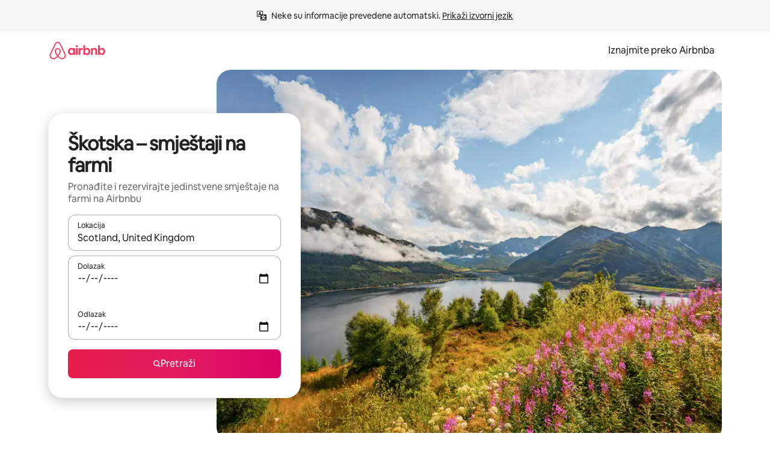

--- FILE ---
content_type: text/javascript
request_url: https://a0.muscache.com/airbnb/static/packages/web/hr/frontend/airmetro/browser/asyncRequire.3512bf04c7.js
body_size: 59745
content:
__d(function(g,r,_i,a,m,_e,d){"use strict";let{getAirmetroPublicUrl:e}=r(d[0]);r(d[1])();let{CHINA_ASSET_HOST:t,DEFAULT_ASSET_HOST:n}=r(d[2]),o=r(d[3]).default,{isStyle:s}=r(d[4]);e();let l=Object.create(null),i=Object.create(null),c=Object.create(null),u=o("linaria-css")??{stylesheets:[],prefix:""},f=new Set(u.stylesheets.map(e=>`${u.prefix}${e}`));function h(e){if(!(e in c))throw ReferenceError(`Segment "${e}" is not registered`);return c[e]}let p=Object.create(null);function y(e){{if(p[e])return p[e];let t=[];s(e)?t.push(w(e)):t.push(function(e){let t=document.createElement("script"),n=new Promise((n,o)=>{let s=t;if(!s)throw Error("Script was already unloaded");s.onload=n;let l=Error(`Failed to load script: ${e}`);s.onerror=()=>{o(l)},s.async=!0,s.crossOrigin="anonymous",s.src=x(e),document.documentElement.appendChild(s)}),o=()=>{if(!t)throw Error("Script was already unloaded");t.onload=null,t.onerror=null,t=null};return n.then(o).catch(e=>{throw o(),e})}(e));let n=Promise.all(t);return p[e]=n,n}}let E=new Set;function w(e,{deleteDuplicatedStyleTags:t=!1}={}){let n=e;if((e.startsWith("http")||e.startsWith("/"))&&(n=e),f.has(n))return Promise.resolve();let o=document.createElement("link");return new Promise((t,s)=>{let{styleSheets:l}=document;o.onloadcssdefined=e=>{let t=o.href,n=l.length;for(;n--;)if(l[n].href===t)return e();setTimeout(()=>{o.onloadcssdefined(e)})};let i=Error(`Failed to load stylesheet: ${e}`);o.onerror=()=>{s(i)},o.onload=()=>{o.setAttribute("media","all"),o.onloadcssdefined(t)},o.rel="stylesheet",o.type="text/css",o.crossOrigin="anonymous",o.href=n,o.setAttribute("media","print"),document.documentElement.appendChild(o)})}function x(e){return e.startsWith("http")||e.startsWith("/"),e}class $ extends Error{}function O(e,t,n){Object.entries(n).forEach(([n,o])=>{let s=o.map(o=>{if(void 0===t[o])throw ReferenceError(`Bad async module data, cannot locate index ${o} in the bundleRequestPaths array for segmentId=${n}`);return`${e}${t[o]}`});c[n]=s})}m.exports=function(e){if(!(e in l)){let t=!1;try{r(e),t=!0}catch{}try{!function(e,{cssOnly:t=!1}){if(!(e in l)){let n=Promise.all(h(e).filter(e=>!t||s(e)).map(e=>y(e)));l[e]=n}l[e]}(e,{cssOnly:t})}catch(n){let t=r(e);if(t)return Promise.resolve(t);throw new $(`Failed to async require ${e}`,n instanceof Error?{cause:n}:{})}}return e in i||(i[e]=l[e].catch(t=>{throw new $(`Failed to async require ${e}`,t instanceof Error?{cause:t}:{})}).then(()=>r(e))),i[e]},m.exports.getData=h,m.exports.setData=O,m.exports.addImportBundleNames=O,m.exports.load=y,m.exports.prefetch=function(e){if(!(e in c))throw ReferenceError(`Segment "${e}" is not registered`);c[e].filter(e=>!E.has(e)&&!p[e]).forEach(e=>{E.add(e);let t=document.createElement("link");t.rel="prefetch",t.crossOrigin="anonymous",t.href=x(e),t.as=s(e)?"style":"script",document.documentElement.appendChild(t)})},m.exports.loadStyles=w},"057569",["9ad496","44cd5c","4f7679","b2dff4","2f1cba"]);
__d(function(g,r,i,a,m,e,d){"use strict";function t(t){return t.split("?")[0].endsWith(".css")}Object.defineProperty(e,"__esModule",{value:!0}),e.isScript=function(n){return!t(n)},e.isStyle=t},"2f1cba",[]);
__d(function(g,r,i,a,m,e,d){"use strict";let t,l=r(d[0]).default||r(d[0]);m.exports=()=>t||(t=l("locale"))||"en"},"44cd5c",["b2dff4"]);
__d(function(g,r,i,a,m,e,d){"use strict";Object.defineProperty(e,"__esModule",{value:!0}),e.DEFAULT_ASSET_HOST=e.CHINA_ASSET_HOST=void 0,e.CHINA_ASSET_HOST="https://z1.muscache.cn",e.DEFAULT_ASSET_HOST="https://a0.muscache.com"},"4f7679",[]);
__d(function(g,r,i,a,m,e,d){"use strict";function t(){return"https://a0.muscache.com"}Object.defineProperty(e,"__esModule",{value:!0}),e.AIRMETRO_LOCALHOST=void 0,e.getAirmetroPublicUrl=t,e.getAirmetroRootPath=function(){return new URL(t(),"https://stub-host").pathname},e.getWebsocketUrl=function({hostname:t}){return String(new URL("/hot","wss://ws.metro.localhost.airbnb.com"))},e.AIRMETRO_LOCALHOST="//metro.localhost.airbnb.com"},"9ad496",[]);
__d(function(g,r,i,a,m,e,d){"use strict";Object.defineProperty(e,"__esModule",{value:!0}),e.default=function(n,o=!1){if(o||!Object.prototype.hasOwnProperty.call(t,n)){let o=window.document.getElementById(`data-${n}`);t[n]=o?.textContent?JSON.parse(o.textContent):null}return t[n]};let t={}},"b2dff4",[]);
__r("057569").setData("https://a0.muscache.com/airbnb/static/packages/web/", ["common/frontend/dls-icons/components/IcCompactMapsClothingStore16.d618fd7d2b.js","hr/frontend/landing-pages-accessibility/components/sections/productFeature/FiltersContextSheetContents.bd3dcec13b.js","common/cd8a194df8.css","common/frontend/svg/components/highlights/IcSystemKominka32.ec839549c7.js","common/frontend/dls-icons/components/IcSystemNoSurveillance32.2bae9ecb84.js","common/frontend/dls-icons/components/IcCompactWaterHot16.50c0291e2b.js","hr/frontend/dls-current/components/modals/contextSheet/ContextSheet.1dd0893769.js","common/b77f94d728.css","common/frontend/dls-icons/components/IcSystemOutletCover32.51765513ab.js","common/frontend/dls-icons/components/IcSystemWaterBottle32.8766d4ab0d.js","hr/frontend/canvas-web-sections/sections/McpVerticalSearchMarqueeSection/McpVerticalSearchMarqueeSection.df7c320949.js","common/9679.e88378b03e.js","common/8aaf.87e5bc9a33.js","hr/a68d.8d037cf5b3.js","hr/06a8.5d35a64472.js","hr/5d26.82b8427f36.js","common/0b500f3d05.css","common/26f621a679.css","common/34a2595f93.css","common/7eef2df747.css","common/a6e96182a2.css","common/3845c01799.css","common/frontend/dls-icons/components/IcFeatureEye48.15c09ca67a.js","common/frontend/dls-icons/components/IcSystemHammer32.2e2eae510c.js","common/frontend/dls-icons/components/IcSystemDoubleVanity32.6f37341ad1.js","common/frontend/dls-icons/components/IcCompactHistoricHome16.cdd3fe07db.js","common/frontend/dls-icons/components/IcCompactParkingStreet16.a749ffee39.js","common/frontend/landing-pages-query/section-containers/quick-stats/QuickStatsSectionContainer.d958a1cae6.js","common/1eb66085cb.css","hr/frontend/landing-pages-query/section-containers/services/FeaturedServicesSectionContainer.e17e1edc1f.js","common/e165.466454dfbd.js","common/d5e8945bba.css","common/43d1eee53f.css","common/frontend/dls-icons/components/IcCompactWardrobe16.c22cdfb4bb.js","common/frontend/dls-icons/components/IcSystemViewOcean32.f291a8c436.js","common/frontend/dls-icons/components/IcSystemYaleKeypad32.e7be84bc16.js","hr/frontend/user-challenges-contrib/containers/frictions/NewPhoneCodeInputContainer.d1cd1139cd.js","common/dfe9.613ba17411.js","common/ac64.1067898f50.js","hr/e84e.447eac5eac.js","hr/8336.1a1a2848e4.js","hr/61d8.bfbbb1728f.js","common/39f8948c8e.css","common/c4e964440f.css","common/42ef857992.css","common/frontend/dls-legacy-16-icons/IconCommentPositive.34d4d65e9a.js","common/frontend/dls-icons/components/IcCompactCuisineFrench16.b384b2b100.js","common/frontend/dls-icons/components/IcSocialQqStaticColor32.5f5bf5074b.js","common/frontend/dls-icons/components/IcSystemRiad32.975637aaf5.js","common/frontend/dls-legacy-16-icons/IconSmokeDetector.4dc3fe5a0a.js","common/frontend/dls-icons/components/IcProgramSystemClean15Pt32.e841a26f74.js","common/frontend/dls-icons/components/IcSystemCuisineMexican32.ef05c2901d.js","hr/frontend/friction-appeals-v2/components/ReviewAndSubmit/ReviewAndSubmit.b69b3db4be.js","common/014a.795acac30d.js","hr/2105.2dab37e1d3.js","hr/c569.ff631cb579.js","hr/0dd5.bbbd122beb.js","hr/4f9f.a945fb981b.js","common/422ea28c7c.css","common/279214cd00.css","common/6544154386.css","common/4c9d9ed770.css","common/8edef52955.css","hr/frontend/canvas-web-sections/sections/McpLoginSection/McpLoginSection.280efeeb27.js","common/dc2411050a.css","common/frontend/dls-icons/components/IcSystemPottery32.00af99dfa8.js","common/frontend/dls-icons/components/IcCompactTowerPisa16.28f1891dff.js","common/frontend/dls-icons/components/IcCompactPrivateBedroom16.2edd6afd30.js","common/frontend/host-dls-deprecated/hooks/satori/SatoriGeocodeQuery-document.niobe.3935083d38.js","common/frontend/dls-icons/components/IcCompactSuperhostAvatar16.53d470a9d2.js","common/frontend/dls-icons/components/IcCompactCuisineMoroccan16.367e623ea9.js","common/frontend/dls-icons/components/IcSystemAudioMicMute32.decd6ce007.js","common/frontend/dls-icons/components/IcSocialWechatMoments32.0264c37f7f.js","common/node_modules/adyen-web-v5/dist/adyen.e478250a30.js","common/frontend/dls-icons/components/IcSocialFbMessengerStaticColor32.17126a3715.js","common/frontend/dls-icons/components/IcCompactCuisineThai16.6314424be5.js","common/frontend/dls-icons/components/IcSystemNoPool32.0210c51aff.js","common/frontend/dls-icons/components/IcSystemSustainableHome32.1947d54940.js","common/frontend/dls-icons/components/IcCompactNatureParkAlt16.26caccd772.js","common/frontend/dls-icons/components/IcCompactDiaper16.e27e09b8f8.js","common/frontend/dls-icons/components/IcCompactLakehouse16.8181367d98.js","common/frontend/hyperloop-browser/shims_post_modules.40649cedba.js","common/frontend/dls-icons/components/IcCompactFutonJapanese16.6bb63703bc.js","common/frontend/dls-icons/components/IcSystemInstantPay32.e670fc1135.js","common/frontend/dls-icons/components/IcSystemMinsu32.35fc422fa4.js","common/frontend/dls-legacy-16-icons/IconAirConditioning.f958447731.js","common/frontend/dls-legacy-16-icons/IconSoap.09779a66a3.js","common/frontend/dls-icons/components/IcSystemWebcam32.2ff6277d4b.js","common/frontend/dls-icons/components/IcCompactHostServiceProviders16.c4c796d57b.js","common/frontend/dls-icons/components/IcCompactTv16.104c8df94d.js","common/frontend/dls-icons/components/IcCompactGlobeOutline16.a82303934e.js","hr/frontend/airlock-platform-current/utils/renderAirlock.b0bf00a610.js","common/e2da.12f660f5aa.js","common/9a38.fd168d70e0.js","common/48f7.ef3f321f4c.js","common/daa0.741f834d14.js","common/6aa5abda21.css","common/1a37445244.css","common/1879e20127.css","common/frontend/dls-icons/components/IcSystemMapsTrainStation32.44d01894b6.js","common/frontend/dls-icons/components/IcProgramHostCouncilStaticColor32.538885efd5.js","common/frontend/dls-icons/components/IcCompactStop16.9c9de56a70.js","common/frontend/dls-legacy-16-icons/IconLockAlt.c82a9fcf3d.js","hr/frontend/landing-pages-query/section-containers/header/HeaderSectionContainer.9e0f8520b7.js","common/ceccd62486.css","common/frontend/dls-icons/components/IcCompactSeatingAreaChair16.a1bd76f317.js","common/frontend/dls-icons/components/IcSystemCalendarUnmarkedStroked.5ba63ce2e1.js","common/frontend/dls-icons/components/IcCompactAlertCheck16.2b2a175395.js","common/frontend/dls-icons/components/IcSystemSort32.be2e1ef797.js","common/frontend/dls-icons/components/IcCompactMapsCasino16.1b1be8638d.js","hr/frontend/user-challenges-contrib/containers/frictions/PhoneVerificationWithNumberPhoneInputContainer.82d9445768.js","hr/0213.c29a7e2567.js","common/bc4d.91066546a1.js","common/c60fdbb3ab.css","common/24289281f4.css","hr/frontend/privacy-hub/containers/PrivacyHubPage.b7af0b148b.js","common/e18a.b71d02ec9c.js","common/0c01.b1ada6349a.js","common/0a2f.9dfc0ed011.js","hr/7c10.a9933392f5.js","common/0469.7021476d80.js","hr/f318.b13e369283.js","common/313c84e2ce.css","common/412d3a7a1f.css","common/b1135fb555.css","common/cee0cf10fd.css","common/frontend/photo-viewer/components/Video.7ea2e8576d.js","hr/ea88.553dd9216c.js","common/2b4fa52654.css","common/f7ebbe68df.css","common/frontend/dls-icons/components/IcSystemEndCall32.52b27afad3.js","common/frontend/dls-icons/components/IcSystemAutoFlash32.2b9f4aa52b.js","common/frontend/dls-icons/components/IcCompactGiftcard16.9984f006f7.js","common/frontend/dls-icons/components/IcFeatureGraphDown48.8c257c5d26.js","common/frontend/dls-icons/components/IcSystemMessageTemplate32.dcc0ad54a5.js","hr/frontend/user-challenges-contrib/containers/frictions/contact_kba/ContactKbaPaymentSelectContainer.62dc166137.js","hr/d9d6.d254a30923.js","common/frontend/dls-icons/components/IcSystemMapsAirport32.7a8dde8fe9.js","common/frontend/dls-icons/components/IcSystemSharedHome32.92f1cc888f.js","common/frontend/dls-legacy-16-icons/IconCenteredIndicatorQuickResponses.0f6c6d35f1.js","common/frontend/landing-pages-beta-program/routes/NdaPageRoute/NdaPageQuery-document.niobe.fa25ba2fe0.js","common/frontend/dls-icons/components/IcSystemStairs32.b40b90879c.js","common/frontend/dls-icons/components/IcSystemFirstAidKit32.9415883552.js","common/frontend/dls-icons/components/IcSystemListingsStroked.ea25fdb796.js","common/frontend/dls-icons/components/IcSystemBelo32.026278670f.js","common/frontend/dls-icons/components/IcSystemHostPerformanceStroked.3d3049d18e.js","common/frontend/dls-icons/components/IcSystemHostReservations32.d8256f7a9a.js","common/frontend/dls-icons/components/IcSystemCat32.8dc3802a2b.js","hr/frontend/landing-pages-cohosting-ui/containers/TextHeroSectionContainer.0146d7ad1e.js","common/e4ef.0afc6e1a8f.js","common/a629b91ca3.css","common/e9468ab4bd.css","common/frontend/dls-icons/components/IcCompactSofa16.df17c71eaa.js","common/frontend/dls-legacy-16-icons/IconHairDryer.3c6186b92b.js","common/frontend/canvas-web-sections/sections/McpMediaSection/McpMediaSection.28c9c22669.js","hr/7017.48a751a5e4.js","hr/c5a8.b33da9acc1.js","common/4d0c.cd7a6319a5.js","hr/2140.c685b8b44d.js","hr/1420.5f27ea4314.js","common/e4d37e3a2d.css","common/9356f9a59e.css","common/778e852d8b.css","common/7ed1b9154b.css","common/3663d0905c.css","common/frontend/google-recaptcha/utils/maybeGetRecaptcha.b0835953a2.js","common/frontend/listing-card/components/parts/PassportCard/SmallContextSheet.1abfa181fc.js","common/39e377fcaa.css","common/frontend/dls-icons/components/IcSystemHostHelp32.95773587ae.js","common/frontend/dls-icons/components/IcCompactPortableWifi16.2193f3057a.js","common/frontend/dls-icons/components/IcCompactAlertBell16.2db36e5cb8.js","common/frontend/privacy-hub/containers/PrivacyHubPage.prepare.1b8f6a2e08.js","common/frontend/dls-icons/components/IcCompactToiletUpright16.6fb5d74a6d.js","common/frontend/landing-pages-beta-program/routes/PublicGuestOptInRoute/PublicGuestOptInRoute.prepare.df2b8d4c8f.js","common/frontend/dls-icons/components/IcSocialSpotifyStaticColor32.48fd6d8f70.js","common/frontend/dls-icons/components/IcCompactHostAssign16.e5c38018fa.js","common/frontend/seo-loop/routeHandler.128362cecf.js","common/b7d9.eb2ab260dc.js","common/frontend/seo-loop/apps/seo-loop-util-app/initializer.c0b78fd41c.js","common/42cb.81b440ee0b.js","common/57a4.431eec2194.js","common/217f.b24b1788c4.js","common/2148.40005dbd5a.js","common/node_modules/@builder.io/partytown/index.51c754d7a5.js","common/frontend/do-conversions/index.40375f9401.js","common/frontend/localpost/configureAPI.761dfdc4bc.js","common/frontend/airlock-ui/components/AirlockModal/index.7b5a9af96e.js","common/01267490ca.css","hr/frontend/airlock-platform/utils/triggerAirlock/index.68de234840.js","hr/3f29.6cda4f3fcd.js","hr/a71f.34b383668e.js","common/d503d6b766.css","hr/frontend/friction-v2-webview-test-friction/components/V2WebviewTestFrictionFriction.9b4092d963.js","common/ba980cbec1.css","hr/frontend/friction-2fa-totp/components/PhoneVerificationVia2FATOTPFriction.534b5cff07.js","common/cd7ee426b2.css","hr/frontend/friction-three-d-secure-verification-2/components/ThreeDSecureVerification2Friction.1c56d7017c.js","common/e6fd.a90e2797fb.js","common/d6f713e1ea.css","common/474f79ffd0.css","hr/frontend/friction-coworker-email/index.28fd234a2e.js","hr/0711.6d4495175b.js","common/d5b65e6c3a.css","common/c52c1d6b69.css","common/frontend/airlock-flow-views/components/RenderlessOutroView.5b48a64ff1.js","hr/frontend/phone-number-masking/components/QuickReplyPhoneMaskingFriction/QuickReplyPhoneMaskingFriction.2fb15f19b9.js","common/e981.4f8d2232cc.js","common/5ae1.1e501b4905.js","common/b5a1e25499.css","common/1d7582d1e3.css","hr/frontend/friction-push-notification/index.bea810a7c6.js","common/1386cc1305.css","hr/frontend/friction-plaid-credit-card-verification/index.b141090981.js","common/6c5e3d381c.css","hr/frontend/phone-number-masking/components/PostBookingTakeOffPlatformWarningFriction/PostBookingTakeOffPlatformWarningFriction.56037dd20a.js","hr/4e4b.f96c17f1a9.js","common/1b77296f30.css","common/06b16cedac.css","hr/frontend/phone-number-masking/components/PhoneMaskingFriction/PhoneMaskingNuxForNumberReplacementFriction.a150638f6e.js","common/05a64e59f4.css","hr/frontend/friction-phone-text/components/PhoneVerificationViaTextFriction.d9ea0e8af4.js","common/59c11ba765.css","hr/frontend/friction-phone-verification-via-otp/components/PhoneVerificationViaWhatsappFriction/index.35bca22e07.js","common/3e2f6d59ed.css","hr/frontend/friction-phone-call/components/PhoneVerificationViaCallFriction.fa117345eb.js","hr/frontend/friction-paypal-verification/index.46ca9ff827.js","common/61e9beef41.css","hr/frontend/friction-payment-authentication-three-d-secure/components/PaymentAuthenticationThreeDSecureFriction.ecb7475894.js","common/0121822de2.css","hr/frontend/friction-passkey-verification/index.314a5f264f.js","common/c942.1346dd2586.js","hr/26e0.de786d6fba.js","common/c715057147.css","common/c59045ff4b.css","hr/frontend/friction-passkey-registration/index.208886b338.js","common/af19ce4fdf.css","hr/frontend/account-fov/components/IdentityVerificationFriction.9acc3d9fe9.js","hr/06c6.37f863697e.js","common/69da.14510600b4.js","hr/5452.e66ed77576.js","common/9343.5955fc24ed.js","common/f111ef8d05.css","common/d553c3fb26.css","common/ddae0dba56.css","hr/frontend/airlock-flow-views/components/GenericViewSelection/index.7e9f498967.js","common/a9a0b521d1.css","common/frontend/friction-generic-redirect/components/GenericRedirectFriction.25dc866aab.js","hr/frontend/friction-account-verification-via-two-way-sms-for-payment/index.ef77fae04d.js","common/a28235ed1c.css","hr/frontend/friction-account-verification-via-two-way-sms/components/AccountVerificationViaTwoWaySmsForAOVFriction/index.b1cc40249f.js","common/5b6f20f79c.css","hr/frontend/friction-email-code/components/EmailCodeVerificationFriction.7f266dd8d1.js","common/8718977d5e.css","hr/frontend/airlock-sdui/index.065bc853fe.js","common/e21c.2c6ea3aa8b.js","hr/ed07.abfe7ea2b1.js","common/fd47.e47f92a8db.js","common/0a75.48ab15f5dd.js","hr/eced.346829f40f.js","hr/e15e.448d042a6c.js","common/c2955804f9.css","common/9c79da6cd7.css","common/26772cf3f5.css","common/50a86cd4b1.css","common/697433dc05.css","common/dce0ac54b9.css","hr/frontend/friction-china-captcha/index.0160f390fa.js","common/5ee5511f8e.css","hr/frontend/friction-recaptchav2/components/RecaptchaV2Friction/index.00b1cbd117.js","common/8623201c66.css","hr/frontend/friction-appeals/components/AppealsFriction.2af56455c5.js","common/4555.207bd98d9b.js","hr/b494.d46f5f58bd.js","common/5554e337e5.css","common/4df8adb763.css","hr/frontend/friction-payouts/index.a5c9f4ca21.js","common/3b3dab661c.css","hr/frontend/friction-auto-rejection-with-fallback/index.6590633c9f.js","common/2e1b39d3f1.css","hr/frontend/friction-auto-rejection/index.e033097262.js","hr/9c4b.db513d3b9d.js","common/3b5d8b5e0a.css","common/9a22aa1c3c.css","hr/frontend/friction-arkose-bot-detection/components/ArkoseBotDetectionFriction/index.eba5748e10.js","common/af760e20dd.css","hr/frontend/friction-appeals-v2/components/UploadFiles/UploadFiles.c0ca272624.js","common/7237a080c4.css","hr/frontend/friction-appeals-v2/components/Statement/Statement.0b010d0cba.js","common/b4112f0229.css","hr/frontend/friction-appeals-v2/components/PrepareAppeal/PrepareAppeal.c6af15653e.js","hr/9da0.b1ce6b7433.js","common/9170b2928f.css","common/fbb99c49a4.css","hr/frontend/friction-appeals-v2/components/Outro/Outro.7baac07cd5.js","common/95d0511c15.css","hr/frontend/friction-appeals-v2/components/Timeline/Timeline.2df25c04c4.js","common/54efd65a4c.css","hr/frontend/friction-appeals-v2/components/Intro/Intro.2f1a136593.js","common/dda353a56e.css","hr/frontend/simple-footer/variants/base/FooterWithBottomSpacing.ca41c872fe.js","hr/8ccf.843b055549.js","common/8c161bb2ba.css","common/b110de37a4.css","hr/frontend/locale-settings/containers/language/LanguageSelectorModalContainer.b343d0b842.js","hr/1e0f.e3f88efae0.js","common/69b657adac.css","common/e04145b3fc.css","hr/frontend/locale-settings/containers/currency/CurrencySelectorModalContainer.c05ff4f9c6.js","hr/9c9c.28f582fb99.js","common/0644ecfb32.css","common/frontend/friction-appeals-v2/components/IdVerification/IdVerification.0f925f46ea.js","common/72cd9cac83.css","common/frontend/account-fov/components/AccountFovModal/AccountFovModalContextSheet.f8d84c1e94.js","common/8f3e98b65e.css","hr/frontend/account-fov/components/modal/HelpInfoModalContent.cee508c945.js","common/frontend/friction-appeals-v2/components/BackgroundCheck/BackgroundCheck.3a256e8942.js","common/fcd4acda3b.css","hr/frontend/onboarding/components/actionTray/ActionTrayContainer.f9149098c8.js","common/e84b.fa03e42e71.js","common/3428f3fb9b.css","hr/frontend/navi/presenters/HostGlobalBanner/HostGlobalBanner.f8d744c478.js","common/bd99ba850f.css","hr/frontend/navi/presenters/HostGlobalBanner/AggregateModalContent.0b62ebf61c.js","common/6ea8b943fa.css","hr/frontend/navi/presenters/CanvasAnnouncement/CanvasAnnouncement.3c320b2338.js","common/1bdf.2008ccc401.js","common/08ff171bd0.css","common/e48ed9d4ac.css","common/frontend/media/components/video/utils/hls.950050546e.js","common/node_modules/mux-embed/dist/mux.1393f517aa.js","common/frontend/canvas-channels-shared/components/Icon/IconServer.46bf089ded.js","common/aa76872419.css","common/frontend/dls-icons/components/IcCompactStopwatch16.84e716344b.js","common/frontend/dls-icons/components/IcSystemRunningShoe32.37cf8ba30f.js","common/frontend/dls-icons/components/IcSystemRunning32.7520f22750.js","common/frontend/dls-icons/components/IcSystemYoga32.069eb2c342.js","common/frontend/dls-icons/components/IcSystemIconTicket32.47c0f69eae.js","common/frontend/dls-icons/components/IcSystemBullseye32.3df8df5404.js","common/frontend/dls-icons/components/IcFeatureFilters48.c2a566091d.js","common/frontend/dls-icons/components/IcSystemFuton32.91ac65eaf7.js","common/frontend/dls-icons/components/IcCompactHistory16.589c48876e.js","common/frontend/dls-icons/components/IcCompactHostHelpAlt16.b42a0a42b0.js","common/frontend/dls-icons/components/IcCompactSettingsGearAlt16.4eacebaaf7.js","common/frontend/dls-icons/components/IcCompactHostNotificationsAlt16.b83c0ca3e7.js","common/frontend/dls-icons/components/IcCompactProfileAlt16.3f8479b8e6.js","common/frontend/dls-icons/components/IcCompactMessagesAlt16.ec4485a062.js","common/frontend/dls-icons/components/IcCompactBeloAlt16.1404173e79.js","common/frontend/dls-icons/components/IcCompactHeartAlt16.2fbd253a01.js","common/frontend/dls-icons/components/IcSystemHotSprings32.c607104d55.js","common/frontend/dls-icons/components/IcSystemPrivateOnsen32.79d53e8823.js","common/frontend/dls-icons/components/IcSystemFutonJapanese32.aecf81e3ef.js","common/frontend/dls-icons/components/IcSystemUmbrella32.ea8f6d6697.js","common/frontend/dls-icons/components/IcSystemTour32.6436370632.js","common/frontend/dls-icons/components/IcSystemMassageTable32.d963fbc61f.js","common/frontend/dls-icons/components/IcSystemLocationStroked.0c28460966.js","common/frontend/dls-icons/components/IcCompactPaperclip16.caf6f7b0bc.js","common/frontend/dls-icons/components/IcSystemProfileStroked.5fa59e471f.js","common/frontend/dls-icons/components/IcSystemHeartStroked.30fb962d72.js","common/frontend/dls-icons/components/IcSystemBeloStroked.dbbf01ca5f.js","common/frontend/dls-icons/components/IcSystemStarBright32.35f7319711.js","common/frontend/dls-icons/components/IcSystemArrowSwitch32.21f3a6b5ca.js","common/frontend/dls-icons/components/IcSystemMessageRead32.877acf1645.js","common/frontend/dls-icons/components/IcSystemNanny32.effdc8f235.js","common/frontend/dls-icons/components/IcSystemFrisbee32.f2995298f9.js","common/frontend/dls-icons/components/IcSystemTaiChi32.6b5c4ec5fc.js","common/frontend/dls-icons/components/IcSystemSumoWrestling32.64361f8374.js","common/frontend/dls-icons/components/IcSystemRugby32.c65763f7f2.js","common/frontend/dls-icons/components/IcSystemRowing32.9d9cd1a52f.js","common/frontend/dls-icons/components/IcSystemRollerSkates32.75304cf3ef.js","common/frontend/dls-icons/components/IcSystemCowboyBoot32.c7fbfb4242.js","common/frontend/dls-icons/components/IcSystemPickleball32.b285c42a36.js","common/frontend/dls-icons/components/IcSystemPadel32.404872a688.js","common/frontend/dls-icons/components/IcSystemHelmet32.6ba1694e15.js","common/frontend/dls-icons/components/IcSystemLuge32.0b18b4e9f7.js","common/frontend/dls-icons/components/IcSystemLacrosse32.629e88e55b.js","common/frontend/dls-icons/components/IcSystemMartialArts32.e360245b1f.js","common/frontend/dls-icons/components/IcSystemHorseshoe32.0ae2392d89.js","common/frontend/dls-icons/components/IcSystemHandball32.1e4034a923.js","common/frontend/dls-icons/components/IcSystemGymnastics32.0e3c9a9e49.js","common/frontend/dls-icons/components/IcSystemIceSkates32.2c5761d0c6.js","common/frontend/dls-icons/components/IcSystemFieldHockey32.9f2d220d0b.js","common/frontend/dls-icons/components/IcSystemFencing32.69fb3bf7a6.js","common/frontend/dls-icons/components/IcSystemDodgeball32.0516917f1a.js","common/frontend/dls-icons/components/IcSystemDance32.a2912ff572.js","common/frontend/dls-icons/components/IcSystemCurling32.80a153ad12.js","common/frontend/dls-icons/components/IcSystemCricket32.fca069e295.js","common/frontend/dls-icons/components/IcSystemBoxingGlove32.7515c6bed9.js","common/frontend/dls-icons/components/IcSystemBobsled32.b2afd217b8.js","common/frontend/dls-icons/components/IcSystemSpeedometer32.f70bafdae1.js","common/frontend/dls-icons/components/IcSystemPuzzlePiece32.2afc25a7a6.js","common/frontend/dls-icons/components/IcSystemMakeup32.9bf1a66982.js","common/frontend/dls-icons/components/IcSystemSportJersey32.9f60600134.js","common/frontend/dls-icons/components/IcSystemKnittingYarn32.9401cc3e6a.js","common/frontend/dls-icons/components/IcFeaturePaymentFailed48.551da16975.js","common/frontend/dls-icons/components/IcFeatureCancelRemove48.44fd7c608b.js","common/frontend/dls-icons/components/IcSystemMapsSubwayStation32.3488ecdee0.js","common/frontend/dls-icons/components/IcSystemHanok32.f20de1ed37.js","common/frontend/dls-icons/components/IcSystemMountainTop32.dae98447a3.js","common/frontend/dls-icons/components/IcSystemHostPropertiesAll32.8e375e8b99.js","common/frontend/dls-icons/components/IcSystemBaseball32.98fdf3361e.js","common/frontend/dls-icons/components/IcSystemSkateboarding32.e7954e2160.js","common/frontend/dls-icons/components/IcSystemChess32.e91740079d.js","common/frontend/dls-icons/components/IcSystemAnime32.ecc77eaec4.js","common/frontend/dls-icons/components/IcSystemBowling32.8d6010caaa.js","common/frontend/dls-icons/components/IcSystemClimbingRope32.d50e411caa.js","common/frontend/dls-icons/components/IcSystemIceHockey32.71c649d07b.js","common/frontend/dls-icons/components/IcSystemNavListings32.d48699171c.js","common/frontend/dls-icons/components/IcDoorcodeHouse32.6963782948.js","common/frontend/dls-icons/components/IcDoorcodeLock32.bd1955dd60.js","common/frontend/dls-icons/components/IcDoorcodeCheck32.b903015f08.js","common/frontend/dls-icons/components/IcDoorcodeAugustLogo32.0ad2c5e55d.js","common/frontend/dls-icons/components/IcDoorcodeYaleLogo32.4db511b0be.js","common/frontend/dls-icons/components/IcDoorcodeNine32.3d443def86.js","common/frontend/dls-icons/components/IcDoorcodeEight32.427021ae22.js","common/frontend/dls-icons/components/IcDoorcodeSeven32.d21dfc5187.js","common/frontend/dls-icons/components/IcDoorcodeSix32.9e7e0c3534.js","common/frontend/dls-icons/components/IcDoorcodeFive32.78f74a588e.js","common/frontend/dls-icons/components/IcDoorcodeFour32.d02e7da4a1.js","common/frontend/dls-icons/components/IcDoorcodeThree32.6d3aa81ff0.js","common/frontend/dls-icons/components/IcDoorcodeTwo32.46d70c3e38.js","common/frontend/dls-icons/components/IcDoorcodeOne32.5e6bdf7acb.js","common/frontend/dls-icons/components/IcDoorcodeZero32.85a494b70d.js","common/frontend/dls-icons/components/IcSystemSchlageLogo24.5c532227fd.js","common/frontend/dls-icons/components/IcSystemAugustLogo24.c4498bd773.js","common/frontend/dls-icons/components/IcSystemYaleLogo24.28ddf32ce2.js","common/frontend/dls-icons/components/IcSystemNoSmartlock32.4df33f55d8.js","common/frontend/dls-icons/components/IcSystemSchlageSmartlock32.3de126b9ee.js","common/frontend/dls-icons/components/IcSystemYaleSmartlock32.be2f02a7ff.js","common/frontend/dls-icons/components/IcSystemAugustSmartlock32.ae344dec7f.js","common/frontend/dls-icons/components/IcSystemArcadeMachine32.eb10abda4c.js","common/frontend/dls-icons/components/IcSystemPrivateBedroom32.60228e1126.js","common/frontend/dls-icons/components/IcSystemSocialInteraction32.35124a9a42.js","common/frontend/dls-icons/components/IcSystemMagicWand32.93c960a640.js","common/frontend/dls-icons/components/IcSystemBriefcase32.060747cafa.js","common/frontend/dls-icons/components/IcSystemMapsMusic32.b3a07572ae.js","common/frontend/dls-icons/components/IcSystemMapsSchoolUniversity32.2b0508e4b9.js","common/frontend/dls-icons/components/IcSystemNoLockOnDoor32.35c6a80b3f.js","common/frontend/dls-icons/components/IcSystemHostListingResidential32.e29a680842.js","common/frontend/dls-icons/components/IcSystemProfile32.ba4c2748c1.js","common/frontend/dls-icons/components/IcSystemToiletUpright32.788b44a56e.js","common/frontend/dls-icons/components/IcSystemWrestling32.8ea0957779.js","common/frontend/dls-icons/components/IcSystemWhirlpool32.e05f0797c9.js","common/frontend/dls-icons/components/IcSystemButler32.3a7f654f4e.js","common/frontend/dls-icons/components/IcSystemPersonWalk32.826a34f5ba.js","common/frontend/dls-icons/components/IcSystemMapsSupermarket32.c1af89861b.js","common/frontend/dls-icons/components/IcSystemMapsStore32.e00919006a.js","common/frontend/dls-icons/components/IcSystemMapsRestaurant32.dc20ac9f9b.js","common/frontend/dls-icons/components/IcSystemMapsDepartmentStore32.db5d3e59b7.js","common/frontend/dls-icons/components/IcSystemMapsArtGallery32.6ee95dbc7e.js","common/frontend/dls-icons/components/IcSystemGlobeStand32.2ac4ab63a4.js","common/frontend/dls-icons/components/IcSystemVesselSink32.d19c09cf43.js","common/frontend/dls-icons/components/IcSystemYurt32.eb89128b42.js","common/frontend/dls-icons/components/IcSystemWhiteGloveService32.8918456af9.js","common/frontend/dls-icons/components/IcSystemWindowView32.3da0455dd5.js","common/frontend/dls-icons/components/IcSystemWindmill32.c77531cc7c.js","common/frontend/dls-icons/components/IcSystemUfo32.efadf88411.js","common/frontend/dls-icons/components/IcSystemTowerPisa32.0dd7c947ae.js","common/frontend/dls-icons/components/IcSystemTower32.1e16bd0432.js","common/frontend/dls-icons/components/IcSystemHostTeamStroked.1359bde48a.js","common/frontend/dls-icons/components/IcSystemTeaMug32.ca6ab8c289.js","common/frontend/dls-icons/components/IcSystemSurfboard32.6a7275f68a.js","common/frontend/dls-icons/components/IcSystemSkiIn32.8299906a87.js","common/frontend/dls-icons/components/IcSystemShippingContainer32.c6724c7590.js","common/frontend/dls-icons/components/IcSystemShepherdHut32.b37cbc7bd2.js","common/frontend/dls-icons/components/IcSystemRyokan32.38ae718593.js","common/frontend/dls-icons/components/IcSystemPalmTree32.409b3e70cb.js","common/frontend/dls-icons/components/IcSystemOffTheGrid32.365bc18a1e.js","common/frontend/dls-icons/components/IcSystemMansion32.33a87bd048.js","common/frontend/dls-icons/components/IcSystemFlipId32.0c6d7a02c9.js","common/frontend/dls-icons/components/IcSystemLakehouse32.1c5ab149a2.js","common/frontend/dls-icons/components/IcSystemLake32.1dc15f6a90.js","common/frontend/dls-icons/components/IcSystemHutStraw32.033c22dac5.js","common/frontend/dls-icons/components/IcSystemHistoricHome32.8bc047ae5e.js","common/frontend/dls-icons/components/IcSystemGrapes32.73bc3295fc.js","common/frontend/dls-icons/components/IcSystemFarm32.e5898d645b.js","common/frontend/dls-icons/components/IcSystemEarthHouse32.1e2ad0dbe6.js","common/frontend/dls-icons/components/IcSystemDomeHouse32.ca4b66b40c.js","common/frontend/dls-icons/components/IcSystemDammuso32.12b3411fba.js","common/frontend/dls-icons/components/IcSystemCycladicHouse32.80a9ad2e22.js","common/frontend/dls-icons/components/IcSystemCountryHome32.babeb81f10.js","common/frontend/dls-icons/components/IcSystemChefsHat32.9c7c8f1288.js","common/frontend/dls-icons/components/IcSystemCastle32.0505f2278f.js","common/frontend/dls-icons/components/IcSystemCampground32.8c9e1ee01b.js","common/frontend/dls-icons/components/IcSystemCamperTrailer32.aa2b13e893.js","common/frontend/dls-icons/components/IcSystemCabin32.9a9641f237.js","common/frontend/dls-icons/components/IcSystemBeachfront32.0f5af72bf1.js","common/frontend/dls-icons/components/IcSystemBarn32.198e5de02a.js","common/frontend/dls-icons/components/IcSystemArtPalette32.f01b6804a0.js","common/frontend/dls-icons/components/IcSystemAFrameCabin32.b1795dead3.js","common/frontend/dls-icons/components/IcCompactYurt16.75418a1fe3.js","common/frontend/dls-icons/components/IcCompactWhiteGloveService16.9e7bf032ab.js","common/frontend/dls-icons/components/IcCompactWindowView16.438fb85b9b.js","common/frontend/dls-icons/components/IcCompactWindmill16.adcf642766.js","common/frontend/dls-icons/components/IcCompactUfo16.5fc701f58e.js","common/frontend/dls-icons/components/IcCompactTreeHouse16.da814f7ebd.js","common/frontend/dls-icons/components/IcCompactTower16.3c51079d7f.js","common/frontend/dls-icons/components/IcCompactTinyHouse16.270e2e720b.js","common/frontend/dls-icons/components/IcCompactTeaMug16.529c3a9fb2.js","common/frontend/dls-icons/components/IcCompactSurfboard16.552e91d8c6.js","common/frontend/dls-icons/components/IcCompactSkiIn16.e7b7468153.js","common/frontend/dls-icons/components/IcCompactShippingContainer16.5a12ec7f7f.js","common/frontend/dls-icons/components/IcCompactShepherdHut16.c36317af65.js","common/frontend/dls-icons/components/IcCompactSharedHome16.ac35fa6ac2.js","common/frontend/dls-icons/components/IcCompactRyokan16.fcf7a2fee9.js","common/frontend/dls-icons/components/IcCompactRiad16.9b27355fdf.js","common/frontend/dls-icons/components/IcCompactPiano16.0c4a9cd269.js","common/frontend/dls-icons/components/IcCompactPalmTree16.fee7ce5523.js","common/frontend/dls-icons/components/IcCompactOffTheGrid16.aad14f58dd.js","common/frontend/dls-icons/components/IcCompactNaturePark16.ce08cb73a0.js","common/frontend/dls-icons/components/IcCompactMinsu16.a788942966.js","common/frontend/dls-icons/components/IcCompactMapsResort16.dbf79e807d.js","common/frontend/dls-icons/components/IcCompactMansion16.7b4a841ef9.js","common/frontend/dls-icons/components/IcCompactLake16.a1b204b6f9.js","common/frontend/dls-icons/components/IcCompactIsland16.841740430c.js","common/frontend/dls-icons/components/IcCompactHutStraw16.8ea7414709.js","common/frontend/dls-icons/components/IcCompactHouseboat16.91cb93d547.js","common/frontend/dls-icons/components/IcCompactGrapes16.9e8390cd64.js","common/frontend/dls-icons/components/IcCompactFarm16.af6689e454.js","common/frontend/dls-icons/components/IcCompactEarthHouse16.15a978200f.js","common/frontend/dls-icons/components/IcCompactDomeHouse16.5fd600b28b.js","common/frontend/dls-icons/components/IcCompactDesignerHouse16.2b5ba54839.js","common/frontend/dls-icons/components/IcCompactDesertCactus16.1b15249974.js","common/frontend/dls-icons/components/IcCompactDammuso16.5951fc58d5.js","common/frontend/dls-icons/components/IcCompactCycladicHouse16.bfe25b08ba.js","common/frontend/dls-icons/components/IcCompactCountryHome16.277c8faa09.js","common/frontend/dls-icons/components/IcCompactChefsHat16.dab7adb4bb.js","common/frontend/dls-icons/components/IcCompactCave16.f53e75bdbf.js","common/frontend/dls-icons/components/IcCompactCastle16.ed7d362bb4.js","common/frontend/dls-icons/components/IcCompactCasaParticular16.294cd17de0.js","common/frontend/dls-icons/components/IcCompactCampground16.ffd229b676.js","common/frontend/dls-icons/components/IcCompactCamperTrailer16.341ed450db.js","common/frontend/dls-icons/components/IcCompactCabin16.cc677fd75f.js","common/frontend/dls-icons/components/IcCompactBoatSail16.3310045aa9.js","common/frontend/dls-icons/components/IcCompactBeachfront16.25157f69ff.js","common/frontend/dls-icons/components/IcCompactBarn16.423c6151d6.js","common/frontend/dls-icons/components/IcCompactArtPalette16.10f4433074.js","common/frontend/dls-icons/components/IcCompactAFrameCabin16.4bed99f97b.js","common/frontend/dls-icons/components/IcSystemRefrigeratorStainless32.2cb73fd477.js","common/frontend/dls-icons/components/IcSystemSmartlock32.ca71ef7338.js","common/frontend/dls-icons/components/IcSystemMaintenanceOnSite32.5e07bac622.js","common/frontend/dls-icons/components/IcSystem24HMaintenance32.2b20f0aab3.js","common/frontend/dls-icons/components/IcSystemPackageService32.067487419e.js","common/frontend/dls-icons/components/IcSystemDogWash32.fb149e1e4b.js","common/frontend/dls-icons/components/IcSystemPetPlayArea32.c701c2ca5b.js","common/frontend/dls-icons/components/IcSystemLounge32.af1d05c1e9.js","common/frontend/dls-icons/components/IcSystemRacquetball32.073f424767.js","common/frontend/dls-icons/components/IcSystemBasketball32.eab96910e1.js","common/frontend/dls-icons/components/IcSystemStorageShelf32.92e165aeb6.js","common/frontend/dls-icons/components/IcSystemSunDeck32.4c62d2d8e3.js","common/frontend/dls-icons/components/IcSystemParkingReserved32.de061b2ea5.js","common/frontend/dls-icons/components/IcSystemGarage32.c8aca309bb.js","common/frontend/dls-icons/components/IcSystemDesignerHouse32.4878f95f17.js","common/frontend/dls-icons/components/IcSystemQuotationMark40.9ad0eb854c.js","common/frontend/dls-icons/components/IcCompactQuotationMark40.b420ad5101.js","common/frontend/dls-icons/components/IcSystemKids32.4e7925d105.js","common/frontend/dls-icons/components/IcSystemNoKids32.45d68131d2.js","common/frontend/dls-icons/components/IcSystemNoChild32.3005be56bd.js","common/frontend/dls-icons/components/IcCompactSafetyCenter16.d2da14db7e.js","common/frontend/dls-icons/components/IcCompactNoCamera16.4af8b7de04.js","common/frontend/dls-icons/components/IcSystemEmergencySupport32.a99ea704ce.js","common/frontend/dls-icons/components/IcSystemInstant32.6be34a863a.js","common/frontend/dls-icons/components/IcSystemAvVolume32.72943d67e4.js","common/frontend/dls-icons/components/IcSystemMovie32.c849efe0ca.js","common/frontend/dls-icons/components/IcSystemVolleyball32.903ef4ce49.js","common/frontend/dls-icons/components/IcSystemPlaySlide32.ffc67f13a1.js","common/frontend/dls-icons/components/IcSystemMonitor32.a3a6af78b1.js","common/frontend/dls-legacy-16-icons/IconSearchBold.6937dcfc92.js","common/frontend/dls-icons/components/IcFeatureCustomerSupport48.3933e2d59a.js","common/frontend/dls-icons/components/IcSystemMakeCall32.f922b38f07.js","common/frontend/dls-icons/components/IcSystemDraftingTools32.310c8bbe64.js","common/frontend/dls-icons/components/IcSystemTrophy32.0a94a1d14f.js","common/frontend/dls-icons/components/IcSystemWorkshop32.e64f8c531c.js","common/frontend/dls-icons/components/IcSystemWaterfall32.9431da1422.js","common/frontend/dls-icons/components/IcSystemTractor32.9f2e1896e2.js","common/frontend/dls-icons/components/IcSystemNailPolish32.d74bffdb92.js","common/frontend/dls-icons/components/IcSystemNaturePark32.59d4169004.js","common/frontend/dls-icons/components/IcSystemMapsWater32.1050cc60f5.js","common/frontend/dls-icons/components/IcSystemMapsThemePark32.2251b2d19b.js","common/frontend/dls-icons/components/IcSystemMapsLandmark32.53fae23c2d.js","common/frontend/dls-icons/components/IcSystemMapsGeneric32.25ed2b8f09.js","common/frontend/dls-icons/components/IcSystemCity32.9abd56c33a.js","common/frontend/dls-icons/components/IcSystemCave32.0686fb8ab0.js","common/frontend/dls-icons/components/IcSystemNoCamera32.f336a7f947.js","common/frontend/dls-icons/components/IcSystemCamera32.54fbf302f4.js","common/frontend/dls-icons/components/IcFeatureVetted48.80ab2512ec.js","common/frontend/dls-icons/components/IcSystemLanguage32.415e341b56.js","common/frontend/dls-icons/components/IcCompactLanguage16.a99c72c78d.js","common/frontend/dls-icons/components/IcSystemUploadStroked.ef632141de.js","common/frontend/dls-icons/components/IcSystemDesertCactus32.2067b03342.js","common/frontend/dls-icons/components/IcCompactNoTranslation16.1ca9adb5bb.js","common/frontend/dls-icons/components/IcSystemNoTranslation32.ca89415b25.js","common/frontend/dls-icons/components/IcFeatureHandWave48.d5eda2f06e.js","common/frontend/dls-icons/components/IcCompactSuperhost16.dc7e1295b8.js","common/frontend/dls-icons/components/IcCompactBelo16.4bd95b3afe.js","common/frontend/dls-icons/components/IcSystemValidReservation32.0c8024e1e9.js","common/frontend/dls-icons/components/IcCompactValidReservation16.1313d82251.js","common/frontend/dls-icons/components/IcCompactEmailAdd16.89142a24f3.js","common/frontend/dls-icons/components/IcSystemBellStroked.2837688dd2.js","common/frontend/dls-icons/components/IcSystemHandWave32.00709fdb7e.js","common/frontend/dls-icons/components/IcCompactCurrencyAlt16.f8607011b1.js","common/frontend/dls-icons/components/IcCompactNoSmartPricing16.1567e36ae3.js","common/frontend/dls-icons/components/IcCompactSparkle16.29abf1e011.js","common/frontend/dls-icons/components/IcSystemPersonWave32.a070c7defd.js","common/frontend/dls-icons/components/IcCompactPersonWave16.19f3ecb109.js","common/frontend/dls-icons/components/IcCompactPersonLarge16.37c7ba356c.js","common/frontend/dls-icons/components/IcSystemSearch32.39af0bef43.js","common/frontend/dls-icons/components/IcFeatureGraphUpAlt48.b5319d00a9.js","common/frontend/dls-icons/components/IcFeatureGraphUp48.f3119c6243.js","common/frontend/dls-icons/components/IcFeatureCancel48.b8b29ce52b.js","common/frontend/dls-icons/components/IcFeatureCalendar48.4635b5157a.js","common/frontend/dls-icons/components/IcFeaturePiggyBank48.abe8eab59c.js","common/frontend/dls-icons/components/IcFeaturePromotions48.1890484082.js","common/frontend/dls-icons/components/IcFeatureLink48.2d94a5209c.js","common/frontend/dls-icons/components/IcFeatureVerifiedListing48.28ac705027.js","common/frontend/dls-icons/components/IcFeaturePaymentScheduled48.03076dcb9f.js","common/frontend/dls-icons/components/IcFeaturePaymentPending48.e5e05116e1.js","common/frontend/dls-icons/components/IcCcWesternUnionSquareStaticColor32.cca9fde4de.js","common/frontend/dls-icons/components/IcCcPayoneerSquareStaticColor32.8089dafbe2.js","common/frontend/dls-icons/components/IcCcPaypalSquareStaticColor32.e96c66651b.js","common/frontend/dls-icons/components/IcFeatureNotification48.1c63762874.js","common/frontend/dls-icons/components/IcFeatureCurrency48.ee12f48bd2.js","common/frontend/dls-icons/components/IcFeatureTag48.6d31bfd448.js","common/frontend/dls-icons/components/IcFeatureDiamond48.5f246f5a38.js","common/frontend/dls-icons/components/IcFeatureAlarm48.ed818db9d9.js","common/frontend/dls-icons/components/IcSystemMapsCarRental32.a48a319f7f.js","common/frontend/dls-icons/components/IcSystemDiaper32.b055aefceb.js","common/frontend/dls-icons/components/IcSystemBabyMonitor32.e547f750f7.js","common/frontend/dls-icons/components/IcSystemFireplaceGuard32.6466569133.js","common/frontend/dls-icons/components/IcSystemWindowGuard32.9765c61850.js","common/frontend/dls-icons/components/IcSystemBabyGate32.0602115bf5.js","common/frontend/dls-icons/components/IcSystemCornerGuard32.144e2a366b.js","common/frontend/dls-icons/components/IcSystemVideoGame32.ab19c245f4.js","common/frontend/dls-legacy-16-icons/IconSuperhostBadgeHof.3db53a9935.js","common/frontend/dls-icons/components/IcSystemNoDetectorSmoke32.00f772d2c2.js","common/frontend/dls-icons/components/IcSystemNoShampoo32.eaac5c7d18.js","common/frontend/dls-icons/components/IcSystemNoPrivateEntrance32.a03a556aed.js","common/frontend/dls-icons/components/IcSystemNoHeater32.09e43f3c4d.js","common/frontend/dls-icons/components/IcSystemNoEssentials32.86e0bdeb09.js","common/frontend/dls-icons/components/IcSystemNoDetectorCo232.318f6f89bb.js","common/frontend/dls-icons/components/IcSystemHostOwners32.9132aead44.js","common/frontend/dls-icons/components/IcSystemChildUtensils32.4ffecd26b5.js","common/frontend/dls-icons/components/IcSystemWaterKettle32.0478b5069b.js","common/frontend/dls-icons/components/IcSystemWardrobe32.da7fa5d225.js","common/frontend/dls-icons/components/IcSystemToiletBidet32.c8be02f40b.js","common/frontend/dls-icons/components/IcSystemToaster32.e5bb260c6b.js","common/frontend/dls-icons/components/IcSystemSoap32.f0ae91378c.js","common/frontend/dls-icons/components/IcSystemSki32.77781f7937.js","common/frontend/dls-icons/components/IcSystemSauna32.46363ead30.js","common/frontend/dls-icons/components/IcSystemPoolTable32.3bcf7abde5.js","common/frontend/dls-icons/components/IcSystemPingPong32.26253d178c.js","common/frontend/dls-icons/components/IcSystemPillow32.1f0c548b4e.js","common/frontend/dls-icons/components/IcSystemPiano32.80cb31ac8c.js","common/frontend/dls-icons/components/IcSystemMosquitoNet32.39183e65bf.js","common/frontend/dls-icons/components/IcSystemMapsBookstoreLibrary32.2b8b6f0902.js","common/frontend/dls-icons/components/IcSystemMapsBar32.a897744e73.js","common/frontend/dls-icons/components/IcSystemKayak32.551485f246.js","common/frontend/dls-icons/components/IcSystemFirepit32.b1636fd5e1.js","common/frontend/dls-icons/components/IcSystemFanPortable32.a47eb9f69f.js","common/frontend/dls-icons/components/IcSystemFanCeiling32.a3ee5a252c.js","common/frontend/dls-icons/components/IcSystemEvCharger32.6fcf3c5116.js","common/frontend/dls-icons/components/IcSystemDiningTable32.554c41a411.js","common/frontend/dls-icons/components/IcSystemBoardGames32.1e70a5f0d6.js","common/frontend/dls-icons/components/IcSystemBlender32.d447ff9ad3.js","common/frontend/dls-icons/components/IcSystemBakingSheet32.3ad2cda546.js","common/frontend/dls-icons/components/IcSystemBabyBath32.ccad46570c.js","common/frontend/dls-icons/components/IcSystemFire32.a9528bb67f.js","common/frontend/dls-icons/components/IcSystemCasaParticular32.11019f9a76.js","common/frontend/dls-icons/components/IcSystemSparkle32.2d11e56cfd.js","common/frontend/dls-icons/components/IcSystemShower32.0638523691.js","common/frontend/dls-icons/components/IcSystemTreeHouse32.4584324bfa.js","common/frontend/dls-icons/components/IcSystemTipi32.bdeca4c035.js","common/frontend/dls-icons/components/IcSystemBoatSail32.bc0ae33b88.js","common/frontend/dls-icons/components/IcSystemBoatShip32.84579e2e5d.js","common/frontend/dls-icons/components/IcSystemHouseboat32.b3ca0c56a1.js","common/frontend/dls-icons/components/IcSystemAlarmClock32.f5512c5087.js","common/frontend/dls-icons/components/IcSystemRareFind32.fb1e5a76be.js","common/frontend/dls-icons/components/IcSystemIsland32.7733078110.js","common/frontend/dls-icons/components/IcSystemTropicalLeaf32.448ca4f799.js","common/frontend/dls-icons/components/IcSystemMapsBusStation32.e6839855cf.js","common/frontend/dls-icons/components/IcSystemMapsTheatre32.95be135660.js","common/frontend/dls-icons/components/IcSystemMapsPark32.45bad3db3b.js","common/frontend/dls-icons/components/IcSystemMapsMuseum32.3e0022d8a0.js","common/frontend/dls-icons/components/IcSystemTinyHouse32.71396cfe50.js","common/frontend/dls-icons/components/IcSystemLighthouse32.989c9e1516.js","common/frontend/dls-icons/components/IcSystemPicture32.58e20125ca.js","common/frontend/dls-icons/components/IcSystemCopylink32.f2612b8fe3.js","common/frontend/dls-icons/components/IcSystemAddStroked.10fb95d764.js","common/frontend/dls-icons/components/IcSystemAddCircle32.f401d81e5c.js","common/frontend/svg/components/trust/icons/IconShield.a2b26fb86e.js","common/frontend/dls-icons/components/IcSystemTrustshield32.56b80173fc.js","common/frontend/dls-icons/components/IcCompactArrowCircleUp16.bb7b8dda03.js","common/frontend/dls-icons/components/IcCompactArrowCircleForward16.5770d9bdf1.js","common/frontend/dls-icons/components/IcCompactArrowCircleDown16.26335a92cc.js","common/frontend/dls-icons/components/IcCompactArrowCircleBack16.c6f96ae61d.js","common/frontend/dls-legacy-16-icons/IconVisa.4c0a94b0c1.js","common/frontend/dls-legacy-16-icons/IconUnionPay.f8497a8334.js","common/frontend/dls-legacy-16-icons/IconSofort.711285a997.js","common/frontend/dls-legacy-16-icons/IconPostePay.e4f1580e73.js","common/frontend/dls-legacy-16-icons/IconPaytm.242d5a1114.js","common/frontend/dls-legacy-16-icons/IconPayPal.4db1f35269.js","common/frontend/dls-legacy-16-icons/IconMasterCard.f94394bbfd.js","common/frontend/dls-legacy-16-icons/IconJcb.af27324fe1.js","common/frontend/dls-legacy-16-icons/IconIdeal.7fc1a7aac0.js","common/frontend/dls-legacy-16-icons/IconGooglePay.887532f80e.js","common/frontend/dls-legacy-16-icons/IconDiscover.8f45b8c53f.js","common/frontend/dls-legacy-16-icons/IconCreditCard.0447097b43.js","common/frontend/dls-legacy-16-icons/IconApplePay.5389122a0b.js","common/frontend/dls-legacy-16-icons/IconAmex.50b282b632.js","common/frontend/dls-legacy-16-icons/IconAddCard.2a8f57307f.js","common/frontend/dls-icons/components/IcCompactApron16.bab40fc7a8.js","common/frontend/dls-icons/components/IcCompactFillReservations16.e7ebf467dd.js","common/frontend/dls-icons/components/IcCompactHostMarketing16.f16bafbad2.js","common/frontend/dls-icons/components/IcCompactHostGenerate16.59ecb02c1e.js","common/frontend/dls-legacy-16-icons/IconIndicatorNightlyPrices.975ee254d3.js","common/frontend/dls-legacy-16-icons/IconTeam.3e65c5141a.js","common/frontend/dls-legacy-16-icons/IconSwitch.13bda59099.js","common/frontend/dls-legacy-16-icons/IconSideNavStats.cad282b241.js","common/frontend/dls-legacy-16-icons/IconSideNavList.a917ff329a.js","common/frontend/dls-legacy-16-icons/IconSideNavHostHome.80d32c7909.js","common/frontend/dls-legacy-16-icons/IconSideNavCalendar.11515f31b8.js","common/frontend/dls-legacy-16-icons/IconSideDrawerProfile.84e0dfa17b.js","common/frontend/dls-legacy-16-icons/IconSideDrawerHelp.a6608e4b7d.js","common/frontend/dls-legacy-16-icons/IconSideDrawerInbox.ca4e6462e4.js","common/frontend/dls-legacy-16-icons/IconProfile.fc1c4de4e1.js","common/frontend/dls-legacy-16-icons/IconLys.d9bd2d47f5.js","common/frontend/dls-legacy-16-icons/IconListUl.f739e76e1a.js","common/frontend/dls-legacy-16-icons/IconGlobe.75c346dcde.js","common/frontend/dls-legacy-16-icons/IconHouse.7f79867475.js","common/frontend/dls-icons/components/IcFeatureSelfCheckin48.8b56a5973b.js","common/frontend/dls-icons/components/IcFeatureStar48.59022766e8.js","common/frontend/dls-icons/components/IcSystemChevronUpStroked.390bb6cba7.js","common/frontend/dls-legacy-16-icons/IconAirmojiTripsSightseeing.79fb29e97c.js","common/frontend/dls-legacy-16-icons/IconAirmojiCoreTravelStories.bb7a9c4aaf.js","common/frontend/dls-icons/components/IcProgramOrgStaticColor32.df52418c0e.js","common/frontend/dls-legacy-16-icons/IconAirmojiCoreMapPin.87b7e99616.js","common/frontend/dls-icons/components/IcFeatureEventBlocked48.4c821f9f0d.js","common/frontend/dls-icons/components/IcFeatureShield48.8514066256.js","common/frontend/dls-icons/components/IcFeatureRefund48.b3f9b5013c.js","common/frontend/dls-icons/components/IcFeatureSuitcase48.8ec93cd72f.js","common/frontend/dls-icons/components/IcFeatureHospitality48.9fca022961.js","common/frontend/dls-icons/components/IcFeatureGuidebook48.17dc3ae704.js","common/frontend/dls-icons/components/IcFeatureClock48.7da129445a.js","common/frontend/dls-icons/components/IcFeatureChatSupport48.f020030197.js","common/frontend/dls-icons/components/IcFeatureBubble48.323986cca7.js","common/frontend/dls-icons/components/IcFeatureLightbulb48.69ee175d8c.js","common/frontend/dls-icons/components/IcFeaturePeopleAreLooking48.747761fa58.js","common/frontend/dls-icons/components/IcFeatureTrophy48.78688d8163.js","common/frontend/dls-icons/components/IcFeatureTravelBelo48.f1862f7e0b.js","common/frontend/dls-icons/components/IcFeatureTeam48.516320c3ba.js","common/frontend/dls-icons/components/IcFeatureLogoFolder48.e96a950800.js","common/frontend/dls-icons/components/IcFeatureHostGuarantee48.14cedced09.js","common/frontend/dls-icons/components/IcFeatureFolder48.de2e61cb90.js","common/frontend/dls-icons/components/IcFeatureFlag48.15d89e434e.js","common/frontend/dls-icons/components/IcFeatureWebinars48.79185e487d.js","common/frontend/dls-icons/components/IcFeaturePin48.6ade881973.js","common/frontend/dls-icons/components/IcFeatureHandshake48.9970571b38.js","common/frontend/dls-icons/components/IcFeatureExperiences48.77cc1e737e.js","common/frontend/dls-icons/components/IcFeatureCompany48.b3dcb3b465.js","common/frontend/dls-icons/components/IcFeatureClipboard48.2f9618f234.js","common/frontend/dls-icons/components/IcSystemFoodSnack32.5778fc13ea.js","common/frontend/dls-icons/components/IcFeatureEventScheduled48.9cf830e043.js","common/frontend/dls-icons/components/IcSystemTvPlay32.50e0898d61.js","common/frontend/dls-legacy-16-icons/IconIndicatorAmenities.992aa2055d.js","common/frontend/dls-legacy-16-icons/IconIndicatorHostGuarantee.467b47dfb7.js","common/frontend/dls-legacy-16-icons/IconIndicatorWarning.64d59041ab.js","common/frontend/dls-legacy-16-icons/IconIndicatorEye.7df6657f4e.js","common/frontend/dls-legacy-16-icons/IconCenteredIndicatorSparklingClean.ee5c54ad6c.js","common/frontend/dls-legacy-16-icons/IconCenteredIndicatorStylishSpace.1cb54d4d69.js","common/frontend/dls-legacy-16-icons/IconCenteredIndicatorOutstandingHospitality.60a39ae0b6.js","common/frontend/dls-legacy-16-icons/IconCenteredIndicatorAmazingAmenities.8bc5ccb673.js","common/frontend/dls-legacy-16-icons/IconIndicatorRare.41d18a8336.js","common/frontend/dls-legacy-16-icons/IconIndicatorLocation.242582603a.js","common/frontend/dls-legacy-16-icons/IconIndicatorKeys.61c8ac4af7.js","common/frontend/dls-legacy-16-icons/IconIndicatorGuestSafetyBadge.fec9366f34.js","common/frontend/dls-legacy-16-icons/IconIndicatorClock.79f72b1546.js","common/frontend/dls-legacy-16-icons/IconIndicatorClean.d30b5ceeda.js","common/frontend/dls-legacy-16-icons/IconTranslation.6bf97bdafe.js","common/frontend/dls-legacy-16-icons/IconWaterBed.2294a7b562.js","common/frontend/dls-legacy-16-icons/IconToddlerBed.d8d5f239d2.js","common/frontend/dls-legacy-16-icons/IconSofaBed.48ddb89872.js","common/frontend/dls-legacy-16-icons/IconSingleBed.b3faf28e29.js","common/frontend/dls-legacy-16-icons/IconPacknplay.56f9a154ba.js","common/frontend/dls-legacy-16-icons/IconHammock.abd3ff4eac.js","common/frontend/dls-legacy-16-icons/IconFloorMattress.e653d65d4c.js","common/frontend/dls-legacy-16-icons/IconCrib.d097f50d33.js","common/frontend/dls-legacy-16-icons/IconCouchAlt.f717057c1e.js","common/frontend/dls-legacy-16-icons/IconCouch.33689d6327.js","common/frontend/dls-legacy-16-icons/IconBunkBed.43e477d3bd.js","common/frontend/dls-legacy-16-icons/IconBed.09b770e364.js","common/frontend/dls-legacy-16-icons/IconAirMattress.d3a500390a.js","common/frontend/dls-legacy-16-icons/IconWindowLocks.f2a87ef1e1.js","common/frontend/dls-legacy-16-icons/IconWifi.eb3b9ab00f.js","common/frontend/dls-legacy-16-icons/IconWasher.9a99d8fe78.js","common/frontend/dls-legacy-16-icons/IconTv.5c9bd0dbac.js","common/frontend/dls-legacy-16-icons/IconClock.3817284f8a.js","common/frontend/dls-legacy-16-icons/IconTablet.4913213285.js","common/frontend/dls-legacy-16-icons/IconTag.b8ec67df35.js","common/frontend/dls-legacy-16-icons/IconSpeaker.e9b4daab13.js","common/frontend/dls-legacy-16-icons/IconSnacks.67a1a39a53.js","common/frontend/dls-legacy-16-icons/IconSmoking.a6624d5096.js","common/frontend/dls-legacy-16-icons/IconShampoo.5c4476d941.js","common/frontend/dls-legacy-16-icons/IconPrivateRoom.f801126bfb.js","common/frontend/dls-legacy-16-icons/IconPool.ec02240eba.js","common/frontend/dls-legacy-16-icons/IconPets.9bdd427879.js","common/frontend/dls-legacy-16-icons/IconParking.814a15caca.js","common/frontend/dls-legacy-16-icons/IconOk.0bcd9d599a.js","common/frontend/dls-legacy-16-icons/IconNannyBabysitter.2dc3bc86c2.js","common/frontend/dls-legacy-16-icons/IconMartini.dffa807355.js","common/frontend/dls-legacy-16-icons/IconLaptop.f7809811cb.js","common/frontend/dls-legacy-16-icons/IconKitchen.dbea716304.js","common/frontend/dls-legacy-16-icons/IconIron.0d25bc3dfe.js","common/frontend/dls-legacy-16-icons/IconInternet.b7afe83350.js","common/frontend/dls-legacy-16-icons/IconIdCard.42adcf2804.js","common/frontend/dls-legacy-16-icons/IconHotTub.971fc13fbf.js","common/frontend/dls-legacy-16-icons/IconHighchair.0adce5619a.js","common/frontend/dls-legacy-16-icons/IconHeating.4455331821.js","common/frontend/dls-legacy-16-icons/IconHanger.0d094a4fa6.js","common/frontend/dls-legacy-16-icons/IconGym.c532bbd94e.js","common/frontend/dls-legacy-16-icons/IconGameConsole.dc510d64a5.js","common/frontend/dls-legacy-16-icons/IconFireplaceGuard.7a9ae0f9a5.js","common/frontend/dls-legacy-16-icons/IconFireplace.682e821e65.js","common/frontend/dls-legacy-16-icons/IconEvents.7c939b174f.js","common/frontend/dls-legacy-16-icons/IconEssentials.39429aabd5.js","common/frontend/dls-legacy-16-icons/IconElevator.8d5239a88b.js","common/frontend/dls-legacy-16-icons/IconDryer.0ca16ff99d.js","common/frontend/dls-legacy-16-icons/IconDoorMan.868ae34fc6.js","common/frontend/dls-legacy-16-icons/IconDesktop.e8d67b67a8.js","common/frontend/dls-legacy-16-icons/IconDarkeningShade.b9f8321074.js","common/frontend/dls-legacy-16-icons/IconCornerGuard.7aeb2acdae.js","common/frontend/dls-legacy-16-icons/IconCo2Detector.41e19a8d7a.js","common/frontend/dls-legacy-16-icons/IconCity.6d5811ab78.js","common/frontend/dls-legacy-16-icons/IconChildUtensils.c3fcb6da30.js","common/frontend/dls-legacy-16-icons/IconChangingTable.93297ef8ca.js","common/frontend/dls-legacy-16-icons/IconCar.54f71cf0a6.js","common/frontend/dls-legacy-16-icons/IconBreakfast.b5babdd923.js","common/frontend/dls-legacy-16-icons/IconBathTub.4fb11ccd74.js","common/frontend/dls-legacy-16-icons/IconBabyBathtub.aebf56ca63.js","common/frontend/dls-legacy-16-icons/IconAccessible.25d964d414.js","common/frontend/dls-legacy-16-icons/IconWhyHost.5052e31d7e.js","common/frontend/dls-legacy-16-icons/IconUnlock.5a2d60ce2c.js","common/frontend/dls-legacy-16-icons/IconSuperhostOutlined.3f49a1a84e.js","common/frontend/dls-legacy-16-icons/IconStarStroked.1ef9f6d833.js","common/frontend/dls-legacy-16-icons/IconMapMarker.a00383415a.js","common/frontend/dls-legacy-16-icons/IconHostHomeAlt.5856c0422e.js","common/frontend/dls-legacy-16-icons/IconFamily.d73940e280.js","common/frontend/dls-legacy-16-icons/IconCleaning.bf7e4bc51a.js","common/frontend/dls-icons/components/IcProgramLogoCleanlinessStaticColor72.87b412e142.js","common/frontend/dls-icons/components/IcProgramLogoCleanliness72.e39c0ead7f.js","common/frontend/dls-icons/components/IcProgramSystemCleanliness32.6a27d2280c.js","common/frontend/dls-icons/components/IcCompactHostTasks16.92d19d55d8.js","common/frontend/dls-icons/components/IcCompactHostHelp16.0ed6c5dc2a.js","common/frontend/dls-icons/components/IcSystemGroup32.ac5fe9e739.js","common/frontend/dls-icons/components/IcSystemActivityLevel32.ef64aca296.js","common/frontend/dls-icons/components/IcSystemDrinks32.505075f5e2.js","common/frontend/dls-icons/components/IcSystemMessagesStroked.79e0294488.js","common/frontend/dls-icons/components/IcSystemBell32.b910c90f87.js","common/frontend/dls-icons/components/IcSystemBackpack32.e770a3e700.js","common/frontend/dls-icons/components/IcSystemCcPayLater32.6fe1465aed.js","common/frontend/dls-legacy-16-icons/IconVegetarian.e947daae6d.js","common/frontend/dls-legacy-16-icons/IconVegan.2f07dfd077.js","common/frontend/dls-legacy-16-icons/IconNutFree.03cc48cf64.js","common/frontend/dls-legacy-16-icons/IconSoyFree.0e2d7a9229.js","common/frontend/dls-legacy-16-icons/IconShellfishAllergy.fb5e786e75.js","common/frontend/dls-legacy-16-icons/IconPescatarian.b224328b58.js","common/frontend/dls-legacy-16-icons/IconPeanutAllergy.11e012d368.js","common/frontend/dls-legacy-16-icons/IconGlutenFree.35736cc43b.js","common/frontend/dls-legacy-16-icons/IconFishAllergy.145754909f.js","common/frontend/dls-legacy-16-icons/IconEggFree.9e30bdc11b.js","common/frontend/dls-legacy-16-icons/IconDairyFree.fbb3bd1ce7.js","common/frontend/svg/components/experiences/education_banner/SmallGroup.7b60c0b82f.js","common/frontend/svg/components/experiences/education_banner/Laptop.1841976f8e.js","common/frontend/svg/components/experiences/education_banner/Tent.f5671cfb8f.js","common/frontend/svg/components/experiences/education_banner/Map.fb085a3f5f.js","common/frontend/svg/components/experiences/education_banner/Car.31044e6ebb.js","common/frontend/svg/components/experiences/education_banner/Habitat.0f0f2e35d2.js","common/frontend/svg/components/experiences/education_banner/Interactions.e4df236f6e.js","common/frontend/svg/components/experiences/education_banner/PassionateCooks.f8e7f80787.js","common/frontend/svg/components/experiences/education_banner/IntimateSettings.7976b46d65.js","common/frontend/svg/components/experiences/education_banner/BadgeBelo.aade27d025.js","common/frontend/svg/components/human/open_homes/OpenHomesLogoWithBeloRed.bef0152215.js","hr/frontend/dot-org-shared/components/AirbnbOrgLogo.41096f7647.js","common/frontend/dls-icons/components/IcSystemFootballAmerican32.688601fb41.js","common/frontend/dls-icons/components/IcSystemGlobe32.386413b9b5.js","common/frontend/dls-icons/components/IcSystemWorkspace32.236853ec3f.js","common/frontend/dls-icons/components/IcSystemWifi32.ceafa38e06.js","common/frontend/dls-icons/components/IcSystemWhyHost32.17fc1f9524.js","common/frontend/dls-icons/components/IcSystemWeapons32.076608f046.js","common/frontend/dls-icons/components/IcSystemWasher32.88355381be.js","common/frontend/dls-icons/components/IcSystemVolunteer32.d731e8347a.js","common/frontend/dls-icons/components/IcSystemViewMountain32.e7c5ac2ebf.js","common/frontend/dls-icons/components/IcSystemViewCity32.76688ec6b5.js","common/frontend/dls-icons/components/IcSystemVerified32.d762190827.js","common/frontend/dls-icons/components/IcSystemUrlLink32.94bf43a4d1.js","common/frontend/dls-icons/components/IcSystemUnderConstruction32.23e5f36bac.js","common/frontend/dls-icons/components/IcSystemTvSmart32.9fe00bfbfa.js","common/frontend/dls-icons/components/IcSystemTv32.4a2810d14d.js","common/frontend/dls-icons/components/IcSystemTurndownService32.47370fac5c.js","common/frontend/dls-icons/components/IcSystemTrips32.98651947ed.js","common/frontend/dls-icons/components/IcSystemTrash32.04d1d6b9fd.js","common/frontend/dls-icons/components/IcSystemToys32.c3c533b7d8.js","common/frontend/dls-icons/components/IcSystemTowel32.05ea9ceb48.js","common/frontend/dls-icons/components/IcSystemToiletries32.3f3f96c997.js","common/frontend/dls-icons/components/IcSystemTicket32.b1b57207fc.js","common/frontend/dls-icons/components/IcSystemThermometer32.edd75cbb56.js","common/frontend/dls-icons/components/IcSystemTennis32.f305a2dfd5.js","common/frontend/dls-icons/components/IcSystemTaxes32.617511b7e3.js","common/frontend/dls-icons/components/IcSystemSurveillance32.097fe3b129.js","common/frontend/dls-icons/components/IcSystemSun32.c68cc1398f.js","common/frontend/dls-icons/components/IcSystemStopwatch32.be96804a30.js","common/frontend/dls-icons/components/IcSystemStove32.2581f54f34.js","common/frontend/dls-icons/components/IcSystemStarStroked.1f2a49660f.js","common/frontend/dls-icons/components/IcSystemStar32.0171a2fd17.js","common/frontend/dls-icons/components/IcSystemSpeakers32.7e409891b2.js","common/frontend/dls-icons/components/IcSystemSpaTreatments32.a046a83436.js","common/frontend/dls-icons/components/IcSystemSpa32.51ea307ed4.js","common/frontend/dls-icons/components/IcSystemSofabed32.1d49cf4281.js","common/frontend/dls-icons/components/IcSystemSnowflake32.2f15fdeb8e.js","common/frontend/dls-icons/components/IcSystemSmokingNotAllowed32.b8b5a63af1.js","common/frontend/dls-icons/components/IcSystemSmokingAllowed32.9bacac1005.js","common/frontend/dls-icons/components/IcSystemSlippers32.ccb28e2123.js","common/frontend/dls-icons/components/IcSystemSleepSofa32.71f2085553.js","common/frontend/dls-icons/components/IcSystemShampoo32.80a58fac75.js","common/frontend/dls-icons/components/IcSystemSeatingAreaChair32.45e5727277.js","common/frontend/dls-icons/components/IcSystemSafetyCard32.bd5c34a0cb.js","common/frontend/dls-icons/components/IcSystemSafe32.e661571a1c.js","common/frontend/dls-icons/components/IcSystemRoomService32.06134e9b92.js","common/frontend/dls-icons/components/IcSystemRooftopDeck32.2e4eb6bc93.js","common/frontend/dls-icons/components/IcSystemRobe32.80650f3821.js","common/frontend/dls-icons/components/IcSystemRiceCooker32.1d7708d151.js","common/frontend/dls-icons/components/IcSystemReportListing32.ae5edcdc79.js","common/frontend/dls-icons/components/IcSystemRefrigerator32.9f9740d135.js","common/frontend/dls-icons/components/IcSystemRecordPlayer32.3505bf7d4f.js","common/frontend/dls-icons/components/IcSystemPreparedMeals32.163ef248b6.js","common/frontend/dls-icons/components/IcSystemPortableWifi32.fb9d897390.js","common/frontend/dls-icons/components/IcSystemPool32.d1504b5126.js","common/frontend/dls-icons/components/IcSystemPolice32.4225c1b0ca.js","common/frontend/dls-icons/components/IcSystemPets32.c19dc45071.js","common/frontend/dls-icons/components/IcSystemPatioBalcony32.55bbb1704c.js","common/frontend/dls-icons/components/IcSystemParkingStreet32.93bf496553.js","common/frontend/dls-icons/components/IcSystemParking32.27ab2a1401.js","common/frontend/dls-icons/components/IcSystemPackNPlay32.a26d223ce4.js","common/frontend/dls-icons/components/IcSystemOven32.7d68794f3d.js","common/frontend/dls-icons/components/IcSystemOnlineSupport32.fb932d496a.js","common/frontend/dls-icons/components/IcSystemOffline32.7e596cb149.js","common/frontend/dls-icons/components/IcSystemNoise32.273bcf739d.js","common/frontend/dls-icons/components/IcSystemNoWorkspace32.171e251094.js","common/frontend/dls-icons/components/IcSystemNoWaterfront32.88db3c6716.js","common/frontend/dls-icons/components/IcSystemNoWasher32.16f2999e7e.js","common/frontend/dls-icons/components/IcSystemNoTv32.b775ea3558.js","common/frontend/dls-icons/components/IcSystemNoStairs32.5ad2397caf.js","common/frontend/dls-icons/components/IcSystemNoSki32.676745de22.js","common/frontend/dls-icons/components/IcCompactSki16.b9f058fc47.js","common/frontend/dls-icons/components/IcSystemNoService32.fe2691b71d.js","common/frontend/dls-icons/components/IcSystemNoSelfCheckin32.1c736f1b42.js","common/frontend/dls-icons/components/IcSystemNoPets32.e397a1c788.js","common/frontend/dls-icons/components/IcSystemNoParking32.c86f6928ce.js","common/frontend/dls-icons/components/IcSystemNoNoise32.3ec544aad2.js","common/frontend/dls-icons/components/IcSystemNoKitchen32.3ea4027bc1.js","common/frontend/dls-icons/components/IcSystemNoJacuzzi32.7d0380123f.js","common/frontend/dls-icons/components/IcSystemNoIron32.2c2a0aa535.js","common/frontend/dls-icons/components/IcSystemNoHotWater32.09710915f2.js","common/frontend/dls-icons/components/IcSystemNoHairDryer32.c9ea15b81d.js","common/frontend/dls-icons/components/IcSystemNoGym32.a7895c4bda.js","common/frontend/dls-icons/components/IcSystemNoFireplace32.f7ce8bf2a7.js","common/frontend/dls-icons/components/IcSystemNoEvents32.6cc8b07370.js","common/frontend/dls-icons/components/IcSystemNoDryer32.765f5d75d5.js","common/frontend/dls-icons/components/IcSystemNoBeachfront32.6023bee390.js","common/frontend/dls-icons/components/IcSystemNoBreakfast32.5005750ba5.js","common/frontend/dls-icons/components/IcSystemNoAirConditioning32.f207bb0872.js","common/frontend/dls-icons/components/IcSystemNightClub32.a5db592cdc.js","common/frontend/dls-icons/components/IcSystemNewspaper32.e7895e942c.js","common/frontend/dls-icons/components/IcSystemMuseum32.e75ec86ac2.js","common/frontend/dls-icons/components/IcSystemMoon32.dbaf54f1d2.js","common/frontend/dls-icons/components/IcSystemMiscLinkStroked.0a9c8ba50c.js","common/frontend/dls-icons/components/IcSystemMiniBar32.dbc8306c7e.js","common/frontend/dls-icons/components/IcSystemMicrowave32.9dfcc0b157.js","common/frontend/dls-icons/components/IcSystemMessages32.0c682c2121.js","common/frontend/dls-icons/components/IcSystemMattressFloor32.5bd1fc5dba.js","common/frontend/dls-icons/components/IcSystemMattressAir32.4c99be5091.js","common/frontend/dls-icons/components/IcSystemMapsCafe32.592141a4ca.js","common/frontend/dls-icons/components/IcSystemMapsBeautySalon32.cf12b88882.js","common/frontend/dls-icons/components/IcSystemLuggageDrop32.3122fae837.js","common/frontend/dls-icons/components/IcSystemLoungeChair32.e30b91f10b.js","common/frontend/dls-icons/components/IcSystemLockOnDoor32.8f387f22b5.js","common/frontend/dls-icons/components/IcSystemLock32.202bb3865f.js","common/frontend/dls-icons/components/IcSystemLocation32.019f5f18a0.js","common/frontend/dls-icons/components/IcSystemLink32.145aed6675.js","common/frontend/dls-icons/components/IcSystemLivingRoom32.3938895ec6.js","common/frontend/dls-icons/components/IcSystemLaundryService32.f8b80d143c.js","common/frontend/dls-icons/components/IcSystemLaptop32.f769954beb.js","common/frontend/dls-icons/components/IcSystemKeyboardShortcuts32.49412fc224.js","common/frontend/dls-icons/components/IcSystemKey32.faaf170dd3.js","common/frontend/dls-icons/components/IcSystemJacuzzi32.d0f6dc4898.js","common/frontend/dls-icons/components/IcSystemIron32.ccce71ee9b.js","common/frontend/dls-icons/components/IcSystemInternetWireless32.af2a5691d6.js","common/frontend/dls-icons/components/IcSystemInternet32.0ab8a4c0fd.js","common/frontend/dls-icons/components/IcSystemIdCard32.6358547e88.js","common/frontend/dls-icons/components/IcSystemHouse32.3fbbb4e163.js","common/frontend/dls-icons/components/IcSystemHourglass32.62315adfe0.js","common/frontend/dls-icons/components/IcSystemHotel32.5ac11f1a8b.js","common/frontend/dls-icons/components/IcSystemHotWater32.8428e2459b.js","common/frontend/dls-icons/components/IcSystemHostTeam32.63d640fe44.js","common/frontend/dls-icons/components/IcSystemHighChair32.175b69551a.js","common/frontend/dls-icons/components/IcSystemHangers32.4e6b4b9054.js","common/frontend/dls-icons/components/IcSystemHammock32.37f49d8aab.js","common/frontend/dls-icons/components/IcSystemHairdryer32.96961d93ad.js","common/frontend/dls-icons/components/IcSystemHairDiffuser32.2f780d447c.js","common/frontend/dls-icons/components/IcSystemGym32.39716c7146.js","common/frontend/dls-icons/components/IcSystemGuidebook32.d54e0a7004.js","common/frontend/dls-icons/components/IcSystemGrill32.0052f2614c.js","common/frontend/dls-icons/components/IcSystemGolf32.a1ac6addb8.js","common/frontend/dls-icons/components/IcSystemGift32.ae7c7ff5a2.js","common/frontend/dls-icons/components/IcSystemFrontDesk32.e43c264d0e.js","common/frontend/dls-icons/components/IcSystemForkSpoon32.5ba1e010ed.js","common/frontend/dls-icons/components/IcSystemFlower32.7a045fe3d5.js","common/frontend/dls-icons/components/IcSystemFireplace32.6fc010512c.js","common/frontend/dls-icons/components/IcSystemFireExtinguisher32.4f9d0dd2a4.js","common/frontend/dls-icons/components/IcSystemFamily32.ceb13f9ff0.js","common/frontend/dls-icons/components/IcSystemEvents32.be1fd4481c.js","common/frontend/dls-icons/components/IcSystemEvening32.804b6abfe7.js","common/frontend/dls-icons/components/IcSystemEthernet32.dbedefb22f.js","common/frontend/dls-icons/components/IcSystemElevator32.481c2df060.js","common/frontend/dls-icons/components/IcSystemEditAsterisk32.a5228de18c.js","common/frontend/dls-icons/components/IcSystemDryer32.92cf9c1bd3.js","common/frontend/dls-icons/components/IcSystemDoorman32.13cc2243b9.js","common/frontend/dls-icons/components/IcSystemDoor32.7b7e00c452.js","common/frontend/dls-icons/components/IcSystemDishwasher32.0525b79e92.js","common/frontend/dls-icons/components/IcSystemDishesAndSilverware32.545eca48ec.js","common/frontend/dls-icons/components/IcSystemDetectorSmoke32.9512572eec.js","common/frontend/dls-icons/components/IcSystemDetectorCo32.5803c5bff7.js","common/frontend/dls-icons/components/IcSystemDaytime32.d43da4a33a.js","common/frontend/dls-icons/components/IcSystemDanger32.bd87682d81.js","common/frontend/dls-icons/components/IcSystemCupcake32.5f527c354b.js","common/frontend/dls-icons/components/IcSystemCuisineIndian32.4c6d030057.js","common/frontend/dls-icons/components/IcSystemCrib32.6895933877.js","common/frontend/dls-icons/components/IcSystemMapsResort32.208baae661.js","common/frontend/dls-icons/components/IcSystemMessageAutomated32.7ab4da03ac.js","common/frontend/dls-icons/components/IcSystemMedical32.7bdea88f7a.js","common/frontend/dls-icons/components/IcSystemHostCall32.414e18ad09.js","common/frontend/dls-icons/components/IcSystemHostAddListing32.d51af9f363.js","common/frontend/dls-icons/components/IcSystemHostSettings32.954ae6b737.js","common/frontend/dls-icons/components/IcSystemHostServicePromotions32.8b93b8a51e.js","common/frontend/dls-icons/components/IcSystemHostProfile32.d56e07ddae.js","common/frontend/dls-icons/components/IcSystemHostPerformance32.4c70c162ef.js","common/frontend/dls-icons/components/IcSystemHostCalendarStroked.ab32bdc365.js","common/frontend/dls-icons/components/IcSystemHostCalendar32.9bdd87877d.js","common/frontend/dls-icons/components/IcSystemHostAssign32.5710930b61.js","common/frontend/dls-icons/components/IcSystemHostDashboard32.b9a2e0d300.js","common/frontend/dls-icons/components/IcSystemThumbUp32.959dcaef38.js","common/frontend/dls-icons/components/IcSystemHostTasks32.85b30b2ea1.js","common/frontend/dls-icons/components/IcSystemHostShare32.e1d4d990a6.js","common/frontend/dls-icons/components/IcSystemHostAddMember32.c5c140c814.js","common/frontend/dls-icons/components/IcSystemHeart32.1125a27b83.js","common/frontend/dls-icons/components/IcSystemBookmark32.8bff701e7f.js","common/frontend/dls-icons/components/IcSystemSuperhostAvatar32.58b2913a15.js","common/frontend/dls-icons/components/IcSystemSuperhost32.a5e0fe6e46.js","common/frontend/dls-icons/components/IcSystemDog32.867181a65c.js","common/frontend/dls-icons/components/IcSystemCookingBasics32.52b8cac555.js","common/frontend/dls-icons/components/IcSystemConcierge32.4e1eb2f54c.js","common/frontend/dls-icons/components/IcSystemCoffeeMaker32.735950c66c.js","common/frontend/dls-icons/components/IcSystemCocktail32.bf3051540e.js","common/frontend/dls-icons/components/IcSystemCleaningSupplies32.06d345e500.js","common/frontend/dls-icons/components/IcSystemClock32.03c5c68333.js","common/frontend/dls-icons/components/IcSystemClean32.97564fd045.js","common/frontend/dls-icons/components/IcSystemChild32.0fe80648fd.js","common/frontend/dls-icons/components/IcSystemCheckIn32.60e238d738.js","common/frontend/dls-icons/components/IcSystemCasino32.cffe471637.js","common/frontend/dls-icons/components/IcSystemSnorkel32.4fd0481e7c.js","common/frontend/dls-icons/components/IcSystemSmartPricing32.266c45ad88.js","common/frontend/dls-icons/components/IcSystemSettingsGearStroked.dfbcc3933c.js","common/frontend/dls-icons/components/IcSystemSendPlane32.0bdb3d4290.js","common/frontend/dls-icons/components/IcSystemEdit32.6ccf848e08.js","common/frontend/dls-icons/components/IcSystemTodayNavStroked.702949fe28.js","common/frontend/dls-icons/components/IcSystemTodayNav32.bf7cfb4b4a.js","common/frontend/dls-icons/components/IcSystemTag32.55df3128c6.js","common/frontend/dls-icons/components/IcSystemCurrencyAlt32.494381b2cd.js","common/frontend/dls-icons/components/IcSystemCurrency32.bbaac44dd3.js","common/frontend/dls-icons/components/IcSystemPowerSwitch32.bb8aae7d70.js","common/frontend/dls-icons/components/IcSystemNotePaper32.5470a339d0.js","common/frontend/dls-icons/components/IcSystemClipboard32.dc932af611.js","common/frontend/dls-icons/components/IcSystemCatering32.548809a15e.js","common/frontend/dls-icons/components/IcSystemCalendarCancel32.fb01665573.js","common/frontend/dls-icons/components/IcSystemCalendarBooked32.55b39c7e42.js","common/frontend/dls-icons/components/IcSystemCalendar32.b650e82aa8.js","common/frontend/dls-icons/components/IcSystemCafe32.9008de8442.js","common/frontend/dls-icons/components/IcSystemCable32.4d6bae2e22.js","common/frontend/dls-icons/components/IcSystemBuzzer32.0bf472a65a.js","common/frontend/dls-icons/components/IcSystemBunkbed32.6ee530328b.js","common/frontend/dls-icons/components/IcSystemBreakfast32.019de61740.js","common/frontend/dls-icons/components/IcSystemBlankets32.1885eadba6.js","common/frontend/dls-icons/components/IcSystemBlackoutShades32.aafb4adf11.js","common/frontend/dls-icons/components/IcSystemBike32.9e17f3ee99.js","common/frontend/dls-icons/components/IcSystemBedWater32.2d6b0bc7ed.js","common/frontend/dls-icons/components/IcSystemBedSingle32.752b03f56f.js","common/frontend/dls-icons/components/IcSystemBedQueen32.7a7e83c505.js","common/frontend/dls-icons/components/IcSystemBedKing32.72adea2139.js","common/frontend/dls-icons/components/IcSystemBedDouble32.268a653898.js","common/frontend/dls-icons/components/IcSystemBeach32.218eeae2fc.js","common/frontend/dls-icons/components/IcSystemBathtub32.06200b1838.js","common/frontend/dls-icons/components/IcSystemAwarenessRibbon32.6f63d3bcb0.js","common/frontend/dls-icons/components/IcSystemApron32.ecd9c08f6d.js","common/frontend/dls-icons/components/IcSystemAirportShuttle32.a72db1cd52.js","common/frontend/dls-icons/components/IcSystemAccessibility32.4c13d2e396.js","common/frontend/dls-icons/components/IcSystem24HourClock32.a074098979.js","common/frontend/dls-icons/components/IcCompactPdpList16.8a639f0d84.js","common/frontend/dls-icons/components/IcCompactMessageTemplate16.8566471a3d.js","common/frontend/dls-icons/components/IcCompactWifi16.4ea62e2f04.js","common/frontend/dls-icons/components/IcCompactWeapons16.1bba24d63c.js","common/frontend/dls-icons/components/IcCompactWaterBottle16.86bf7ac1a2.js","common/frontend/dls-icons/components/IcCompactWasher16.7985fb35d2.js","common/frontend/dls-icons/components/IcCompactViewOcean16.96c7ca7482.js","common/frontend/dls-icons/components/IcCompactViewMountain16.1898858810.js","common/frontend/dls-icons/components/IcCompactViewCity16.d21ffc6aeb.js","common/frontend/dls-icons/components/IcCompactVerified16.f1dbdfabf7.js","common/frontend/dls-icons/components/IcCompactUnderConstruction16.c93a988925.js","common/frontend/dls-icons/components/IcCompactTvSmart16.0dd479de74.js","common/frontend/dls-icons/components/IcCompactTurndownService16.bafa8c6ec0.js","common/frontend/dls-icons/components/IcCompactTrophy16.3a76fade69.js","common/frontend/dls-icons/components/IcCompactTrips16.6d05893e66.js","common/frontend/dls-icons/components/IcCompactToys16.ae3f3e8604.js","common/frontend/dls-icons/components/IcCompactTowel16.e00c6afa7e.js","common/frontend/dls-icons/components/IcCompactTourismFee16.e52d846d2d.js","common/frontend/dls-icons/components/IcCompactToiletries16.1c95a80b04.js","common/frontend/dls-icons/components/IcCompactTicket16.25614791f2.js","common/frontend/dls-icons/components/IcCompactThumbUp16.6b344d5b94.js","common/frontend/dls-icons/components/IcCompactThermometer16.6b53c4ba7d.js","common/frontend/dls-icons/components/IcCompactTennis16.2f020578dd.js","common/frontend/dls-icons/components/IcCompactTaxes16.3eb9081550.js","common/frontend/dls-icons/components/IcCompactTag16.82c8cc51d6.js","common/frontend/dls-icons/components/IcCompactSurveillance16.c99605ee45.js","common/frontend/dls-icons/components/IcCompactStar16.f0ee6d82cf.js","common/frontend/dls-icons/components/IcCompactStairs16.21bb81ca75.js","common/frontend/dls-icons/components/IcCompactSpeakers16.87079e4563.js","common/frontend/dls-icons/components/IcCompactSparklingClean16.a9589ba33d.js","common/frontend/dls-icons/components/IcCompactSpa16.61939ca196.js","common/frontend/dls-icons/components/IcCompactSofabed16.6f2c2f029c.js","common/frontend/dls-icons/components/IcCompactSmokingNotAllowed16.3e8e308200.js","common/frontend/dls-icons/components/IcCompactSmokingAllowed16.0162286f7f.js","common/frontend/dls-icons/components/IcCompactSmartPricing16.160827d16d.js","common/frontend/dls-icons/components/IcCompactSlippers16.66f0d6640b.js","common/frontend/dls-icons/components/IcCompactShampoo16.b098a8ee30.js","common/frontend/dls-icons/components/IcCompactSelfCheckin16.c5713a5ba2.js","common/frontend/dls-icons/components/IcCompactSearch16.8d1cf0b21f.js","common/frontend/dls-icons/components/IcCompactSafe16.9a662f91e5.js","common/frontend/dls-icons/components/IcCompactRoomService16.18752d9bad.js","common/frontend/dls-icons/components/IcCompactRooftopDeck16.542ec6da72.js","common/frontend/dls-icons/components/IcCompactRobe16.c55d5e42c4.js","common/frontend/dls-icons/components/IcCompactRiceCooker16.e707685b03.js","common/frontend/dls-icons/components/IcCompactReportListing16.d2d9e81309.js","common/frontend/dls-icons/components/IcCompactRefrigerator16.77575f46c3.js","common/frontend/dls-icons/components/IcCompactRecordPlayer16.c606400e10.js","common/frontend/dls-icons/components/IcCompactRareFind16.8be0ae3079.js","common/frontend/dls-icons/components/IcCompactPool16.539cd79eb8.js","common/frontend/dls-icons/components/IcCompactPlay16.f3990986e3.js","common/frontend/dls-icons/components/IcCompactPhone16.d76f41d1c5.js","common/frontend/dls-icons/components/IcCompactPetsNotAllowed16.d3b97401be.js","common/frontend/dls-icons/components/IcCompactPets16.527c41c45a.js","common/frontend/dls-legacy-16-icons/IconPause.a83c2ceb26.js","common/frontend/dls-icons/components/IcCompactPatioBalcony16.9599ee2e15.js","common/frontend/dls-icons/components/IcCompactParking16.639f164a50.js","common/frontend/dls-icons/components/IcCompactPackNPlay16.d302a75177.js","common/frontend/dls-icons/components/IcCompactOnlineSupport16.c8848bc0aa.js","common/frontend/dls-icons/components/IcCompactNoStairs16.d677b01672.js","common/frontend/dls-icons/components/IcCompactNoNoise16.ee6104192d.js","common/frontend/dls-icons/components/IcCompactNoEvents16.9883430cd3.js","common/frontend/dls-icons/components/IcCompactNoChild16.41a4f738b6.js","common/frontend/dls-icons/components/IcCompactNightClub16.117366318b.js","common/frontend/dls-icons/components/IcCompactNewspaper16.a937bf4488.js","common/frontend/dls-icons/components/IcCompactMovie16.7e5b2ac671.js","common/frontend/dls-icons/components/IcCompactMiniBar16.a13eb584db.js","common/frontend/dls-icons/components/IcCompactMattressFloor16.4f9aa9a730.js","common/frontend/dls-icons/components/IcCompactMattressAir16.03fe6364d8.js","common/frontend/dls-icons/components/IcCompactMask16.a8bd71e446.js","common/frontend/dls-icons/components/IcCompactMapsBar16.b6e76ddf1c.js","common/frontend/dls-icons/components/IcCompactMapsAirport16.598b2605d2.js","common/frontend/dls-icons/components/IcCompactMapFilter16.20cbe88de2.js","common/frontend/dls-icons/components/IcCompactLuggageDrop16.05ecf3140a.js","common/frontend/dls-icons/components/IcCompactLoungeChair16.52ede3837a.js","common/frontend/dls-icons/components/IcCompactLockOnDoor16.23c1b6c325.js","common/frontend/dls-icons/components/IcCompactLocation16.674ba0fe0a.js","common/frontend/dls-icons/components/IcCompactLivingRoom16.1d32805d5f.js","common/frontend/dls-icons/components/IcCompactLightbulb16.ca3da7e138.js","common/frontend/dls-icons/components/IcCompactLaundryService16.ce53046b24.js","common/frontend/dls-icons/components/IcCompactLaptop16.487f29836c.js","common/frontend/dls-icons/components/IcCompactKeyboardShortcuts16.a26392e9bd.js","common/frontend/dls-icons/components/IcCompactJacuzzi16.4f336ecce5.js","common/frontend/dls-icons/components/IcCompactIron16.8c856e426d.js","common/frontend/dls-icons/components/IcCompactInstant16.d2ed7d12a8.js","common/frontend/dls-icons/components/IcCompactInvite16.78922c5bce.js","common/frontend/dls-icons/components/IcCompactInfoItalic12.37f65bdfb2.js","common/frontend/dls-icons/components/IcCompactIdCard16.45155c3526.js","common/frontend/dls-icons/components/IcCompactId16.ed17fd7550.js","common/frontend/dls-icons/components/IcCompactHouse16.fffcb45a28.js","common/frontend/dls-icons/components/IcCompactHourglass16.d1a00dd752.js","common/frontend/dls-icons/components/IcCompactHotel16.86c6a5302c.js","common/frontend/dls-icons/components/IcCompactHostUpload16.c8e37db990.js","common/frontend/dls-icons/components/IcCompactHostTeam16.6373a2e082.js","common/frontend/dls-icons/components/IcCompactHostSync16.7f7aa6c733.js","common/frontend/dls-icons/components/IcCompactHostSort16.4a120c469c.js","common/frontend/dls-icons/components/IcCompactHostShare16.58bee3150c.js","common/frontend/dls-icons/components/IcCompactHostReload16.fa1f7d716f.js","common/frontend/dls-icons/components/IcCompactHostPerformance16.611c3001d6.js","common/frontend/dls-icons/components/IcCompactHostInvite16.ff4c726dd7.js","common/frontend/dls-icons/components/IcCompactHostFilter16.278795a8a6.js","common/frontend/dls-icons/components/IcCompactHostDownload16.5aad6b0717.js","common/frontend/dls-icons/components/IcCompactHostDashboard16.26606069dd.js","common/frontend/dls-icons/components/IcCompactHostCalendarToday16.de01556e54.js","common/frontend/dls-icons/components/IcCompactHostCalendar16.d8264934df.js","common/frontend/dls-icons/components/IcCompactHostAddMember16.8ecec73a07.js","common/frontend/dls-icons/components/IcCompactHostAdd16.475182297c.js","common/frontend/dls-icons/components/IcCompactHighChair16.23352d835c.js","common/frontend/dls-icons/components/IcCompactHeart16.d758496434.js","common/frontend/dls-icons/components/IcCompactHangers16.885dbc5141.js","common/frontend/dls-icons/components/IcCompactHammock16.ed04e87bf7.js","common/frontend/dls-icons/components/IcCompactHairDryer16.962f2d3115.js","common/frontend/dls-icons/components/IcCompactGym16.046642d8ff.js","common/frontend/dls-icons/components/IcCompactGrill16.e41d1ee335.js","common/frontend/dls-icons/components/IcCompactGolf16.43861ac37f.js","common/frontend/dls-icons/components/IcCompactGlobe16.3605ccbb53.js","common/frontend/dls-icons/components/IcCompactGift16.e81cb8b834.js","common/frontend/dls-icons/components/IcCompactFrontDesk16.b48a1bfb31.js","common/frontend/dls-icons/components/IcCompactForkSpoon16.ecd11d7dca.js","common/frontend/dls-icons/components/IcCompactFlower16.d7ce2f0914.js","common/frontend/dls-icons/components/IcCompactFirstAidKit16.bf6f7bed6f.js","common/frontend/dls-icons/components/IcCompactFireplace16.f7671497e5.js","common/frontend/dls-icons/components/IcCompactFireExtinguisher16.de2e530a7f.js","common/frontend/dls-icons/components/IcCompactExpand16.98d3bc15d1.js","common/frontend/dls-icons/components/IcCompactEvents16.fd82daa660.js","common/frontend/dls-icons/components/IcCompactEvening16.166698fc56.js","common/frontend/dls-icons/components/IcCompactEmergencySupport16.b84c624d35.js","common/frontend/dls-icons/components/IcCompactElevator16.3c58bac869.js","common/frontend/dls-icons/components/IcCompactEdit16.4d096a6a42.js","common/frontend/dls-icons/components/IcCompactDoorman16.74c7dc34b9.js","common/frontend/dls-icons/components/IcCompactDoor16.e69836c097.js","common/frontend/dls-icons/components/IcCompactDishesAndSilverware16.b29103920f.js","common/frontend/dls-icons/components/IcCompactDietVegetarian16.e756548d10.js","common/frontend/dls-icons/components/IcCompactDetectorSmoke16.b9fe7ef135.js","common/frontend/dls-icons/components/IcCompactDetectorCo216.c6055df18e.js","common/frontend/dls-icons/components/IcCompactDaytime16.9d523beb2b.js","common/frontend/dls-icons/components/IcCompactCurrency16.708c0495f5.js","common/frontend/dls-icons/components/IcCompactCupcake16.474082b284.js","common/frontend/dls-icons/components/IcCompactCrib16.b32efec527.js","common/frontend/dls-icons/components/IcCompactCreditCard16.d1680a0bc5.js","common/frontend/dls-icons/components/IcCompactCookingBasics16.6df7666cb9.js","common/frontend/dls-icons/components/IcCompactConcierge16.fdadacefe7.js","common/frontend/dls-icons/components/IcCompactCoffeeMaker16.c4849f5a3d.js","common/frontend/dls-icons/components/IcCompactCocktail16.da937def56.js","common/frontend/dls-icons/components/IcCompactClock16.2c8653c2ff.js","common/frontend/dls-icons/components/IcCompactCleaningSupplies16.94c8f3159d.js","common/frontend/dls-icons/components/IcCompactChildrensBooksAndToys16.877969e498.js","common/frontend/dls-icons/components/IcCompactChild16.495ea6d0f7.js","common/frontend/dls-icons/components/IcCompactCheckIn16.aa671714e3.js","common/frontend/dls-icons/components/IcCompactCheckTransparentBg16.d4b08f2ab6.js","common/frontend/dls-icons/components/IcCompactCc16.1a10f393b1.js","common/frontend/dls-icons/components/IcCompactCasino16.720f98ba16.js","common/frontend/dls-icons/components/IcCompactCancel16.955259e495.js","common/frontend/dls-icons/components/IcCompactCamera16.3e964639d6.js","common/frontend/dls-icons/components/IcCompactCalendar16.df6524d908.js","common/frontend/dls-icons/components/IcCompactCable16.7ef0ac0cfd.js","common/frontend/dls-icons/components/IcCompactBuzzer16.a1093ad2f4.js","common/frontend/dls-icons/components/IcCompactBunkbed16.10f1e81f8c.js","common/frontend/dls-icons/components/IcCompactBreakfast16.28585713bd.js","common/frontend/dls-icons/components/IcCompactBookmark16.4f2e23eea9.js","common/frontend/dls-icons/components/IcCompactBook16.54608ffd43.js","common/frontend/dls-icons/components/IcCompactBlankets16.56927f83fe.js","common/frontend/dls-icons/components/IcCompactBlackoutShades16.dae156eafa.js","common/frontend/dls-icons/components/IcCompactBike16.6f0fc6503c.js","common/frontend/dls-icons/components/IcCompactBedWater16.f107377539.js","common/frontend/dls-icons/components/IcCompactBedSingle16.15b67dba5d.js","common/frontend/dls-icons/components/IcCompactBedQueen16.1163a57382.js","common/frontend/dls-icons/components/IcCompactBedKing16.88d9c8e505.js","common/frontend/dls-icons/components/IcCompactBedDouble16.0f19b09335.js","common/frontend/dls-icons/components/IcCompactBeach16.096163af64.js","common/frontend/dls-icons/components/IcCompactBathtub16.052bc5d858.js","common/frontend/dls-icons/components/IcCompactBank16.a5f4c5510a.js","common/frontend/dls-icons/components/IcCompactAvVolume16.3755ffafad.js","common/frontend/dls-icons/components/IcCompactAvAltPlay16.23cf955ad0.js","common/frontend/dls-icons/components/IcCompactAvAltPause16.555b017800.js","common/frontend/dls-icons/components/IcCompactArchive16.fa413ddb0c.js","common/frontend/dls-icons/components/IcCompactAlert16.88290f04e9.js","common/frontend/dls-icons/components/IcCompactAirportShuttle16.c121c4cb47.js","common/frontend/dls-icons/components/IcCompactAirConditioning16.7a23efa622.js","common/frontend/dls-icons/components/IcCompactAircover16.a6bcb578e7.js","common/frontend/dls-icons/components/IcCompactActivityLevel16.412769a8c6.js","common/frontend/dls-icons/components/IcCompactAccessibility16.d14f42ae44.js","common/frontend/dls-icons/components/IcCompact24HourClock16.034042032c.js","common/frontend/dls-icons/components/IcCompact24HourCheckin16.50915b8afd.js","common/frontend/dls-icons/components/IcSystemRowsStroked.c273da8ffa.js","hr/frontend/locale-settings/containers/LocaleSelectorModalContainer.c7f6326caa.js","common/bafffeb78e.css","common/frontend/dls-icons/components/IcCompactTranslate16.92f0f01c56.js","common/frontend/dls-icons/components/directional/ChevronForwardStroked.3bccde8b8b.js","common/frontend/dls-icons/components/IcSystemChevronBackStroked.f3a2c6d926.js","hr/frontend/popups-everywhere-api/containers/PopupsEverywhereSafe.51be89d401.js","common/374256bc76.css","common/frontend/linaria-rem/components/SafariDynamicTypeObserver.34958f202f.js","common/frontend/user-challenges/showUserChallengesUtil.b149715761.js","hr/frontend/user-challenges/containers/UserChallengesModalWrapper.d8239bd6e7.js","hr/07c4.b054fca6a1.js","hr/79a4.9dfaf6e2ee.js","common/frontend/user-challenges/components/UserChallengesInline.058a330dea.js","hr/frontend/user-challenges-payments-compliance/components/EmailOtpSuccessOutroView.025a9c839e.js","common/b5b1841c36.css","hr/frontend/user-challenges-contrib/components/frictions/ThreeDSecureAbandonmentMessage.58a250c144.js","common/c35af968ee.css","hr/frontend/user-challenges-contrib/components/frictions/dls19/PlaidCreditCardFrictionFailed.f8b6c80e8f.js","common/4c973704fd.css","common/frontend/user-challenges-contrib/components/frictions/dls19/PlaidCreditCardFrictionSatisfied.dcd930b735.js","common/d3a0dc4339.css","hr/frontend/user-challenges-contrib/containers/frictions/PlaidCreditCardVerificationIntroductionContainer.be69f20b50.js","common/f6009be0a5.css","hr/frontend/user-challenges-contrib/containers/frictions/SoftBlockForceUserLoginContainer.252f9ca7e7.js","hr/6dc7.e9a52297bc.js","common/6bc65e23a9.css","hr/frontend/user-challenges-contrib/containers/frictions/SoftBlockOfflineTransactionWarningContainer.8af6489c0f.js","hr/frontend/user-challenges-contrib/containers/frictions/SoftBlockMessageFrictionContainer.227f308387.js","common/frontend/friction-soft-block-message/components/SoftBlockMessageFriction.ed913a106c.js","common/frontend/dls-icons/components/IcCompactDanger16.400014c36d.js","hr/frontend/user-challenges-contrib/containers/frictions/AdyenThreeDSecureV2Container.21ed35fd9e.js","common/d013298d4c.css","hr/frontend/user-challenges-contrib/containers/frictions/AdyenThreeDSecureHighRiskContainer.173201090f.js","hr/frontend/user-challenges-contrib/containers/frictions/AdyenThreeDSecureFullPageRedirectContainer.453b4e820e.js","common/18099cd627.css","hr/frontend/user-challenges-contrib/containers/frictions/AdyenThreeDSecureRedirectContainer.18f57f34e7.js","hr/frontend/user-challenges-contrib/containers/frictions/ReactiveScaV2ModalContainer.0052ff3552.js","hr/frontend/user-challenges-contrib/components/frictions/dls19/PlaidTryFrictionFailed.eeb0732eda.js","common/b80f952055.css","hr/frontend/user-challenges-contrib/containers/flows/PayoutIdentityVerificationSelectFrictionContainer.4b492e3700.js","hr/e1bd.2fccb14b39.js","common/cb289b2ebd.css","common/41ce6c5268.css","common/frontend/dls-icons/components/IcSystemPersonLarge32.70b59e927e.js","common/frontend/dls-icons/components/IcSystemPayLater32.43e97df615.js","common/frontend/dls-icons/components/IcSystemBank32.0ad167ee10.js","hr/frontend/user-challenges-contrib/containers/frictions/SharedAccountEmailCodeInputContainer.8ce8812e34.js","hr/frontend/user-challenges-contrib/containers/frictions/SharedAccountEmailCodeIntroductionContainer.60accc6f69.js","hr/frontend/user-challenges-contrib/containers/frictions/HardBlockMessageContainer.d641c3cfb3.js","hr/frontend/user-challenges-contrib/containers/frictions/AutoRejectionContainer.6d66217724.js","hr/frontend/user-challenges-payments-compliance/components/EmailOtpIntroduction/EmailOtpIntroductionContainer.969ea7571f.js","common/94fe991641.css","hr/frontend/user-challenges-payments-compliance/PaymentsComplianceContainer.98cebb4a67.js","common/5ea68df113.css","hr/frontend/user-challenges-contrib/containers/frictions/PhoneVerificationWithNumberViaCallCodeInputContainer.b391985e87.js","hr/frontend/user-challenges-contrib/containers/frictions/PhoneVerificationWithNumberViaTextCodeInputContainer.3964f97cd3.js","hr/frontend/user-challenges-contrib/containers/frictions/NewPhoneIntroductionContainer.7f443e89bc.js","hr/frontend/user-challenges-contrib/containers/frictions/ReverseCallerIdViaCallCodeInputContainer.1834dc5f35.js","hr/frontend/user-challenges-contrib/containers/frictions/ReverseCallerIdViaTextCodeInputContainer.537ec463f1.js","hr/frontend/user-challenges-contrib/containers/frictions/ReverseCallerIdPhoneInputContainer.092b56739a.js","hr/frontend/user-challenges-contrib/containers/frictions/PaypalReauthTimeoutContainer.8e87239cbb.js","hr/frontend/user-challenges-contrib/containers/frictions/PaypalReauthFailureContainer.37d383d04e.js","hr/frontend/user-challenges-contrib/containers/frictions/PaypalReauthLoginContainer.c54626247c.js","hr/frontend/user-challenges-contrib/containers/flows/ConnectedAovFailedFrictionScreen.d3a94e0372.js","hr/frontend/user-challenges-contrib/containers/frictions/ThreeDSecure2InfoModalContainer.29e7cee687.js","hr/frontend/user-challenges-contrib/containers/frictions/ThreeDSecureUserInfoFormContainer.0f374142bb.js","hr/frontend/user-challenges-contrib/components/frictions/ThreeDSecureFailure.eb89fbaff1.js","hr/frontend/user-challenges-contrib/containers/frictions/ThreeDSecureIframeContainer.a093018a13.js","common/frontend/dls-icons/components/IcCompactAlertAlt16.8d0bf821e8.js","hr/frontend/user-challenges-contrib/containers/frictions/ThreeDSecureIntroductionContainer.21ce1844aa.js","common/25132b7f28.css","common/frontend/dls-icons/components/IcCompactLock16.1b4f205d4a.js","hr/frontend/user-challenges-contrib/containers/frictions/SimpleButtonTestContainer.6f480c430b.js","hr/frontend/user-challenges-contrib/components/frictions/dls19/CvvVerificationFailure.a43fa3aa22.js","hr/frontend/user-challenges-contrib/containers/frictions/CvvVerificationModalContainer.c2baae4e02.js","hr/frontend/quick-pay/PaymentOptionsAndFields/DisplayedFields/AlipayDirect/AlipayDirectModalContainer.71bd4bc07a.js","common/bc2eef61ae.css","common/frontend/async-animation/components/SequentialAnimations.4eafe410a8.js","common/frontend/dls-icons/components/IcSystemCheckStroked.d0671c5359.js","common/frontend/dls-icons/components/IcSystemChevronDownStroked.7651768acc.js","hr/frontend/quick-pay/AdyenCreditCardForm/index.5707607f03.js","common/ed54.7875124d01.js","common/frontend/dls-legacy-16-icons/IconKotakBank.a06b4027a8.js","common/frontend/dls-legacy-16-icons/IconAxisBank.7aca35bf8b.js","common/frontend/dls-legacy-16-icons/IconICICIBank.a8c4d23336.js","common/frontend/dls-legacy-16-icons/IconSBIBank.2ff34731ba.js","common/frontend/dls-legacy-16-icons/IconHDFCBank.61238f74fd.js","common/frontend/dls-legacy-16-icons/IconWechatPay.685ad5516f.js","common/frontend/dls-legacy-16-icons/IconUPI.97206658d0.js","common/frontend/dls-legacy-16-icons/IconNetBanking.76fac72878.js","common/frontend/dls-legacy-16-icons/IconMaestro.15c44bce0a.js","common/frontend/dls-legacy-16-icons/IconBusiness.312502fc73.js","common/frontend/dls-legacy-16-icons/IconAlipay.a9286c6d79.js","common/frontend/dls-legacy-16-icons/IconAdd.b569b8b330.js","common/frontend/quick-pay/PaymentsApplication/redux/creditCardFieldCredentials/creditCardFieldCredentialsActionCreators.937050ab41.js","hr/frontend/user-challenges-common/containers/VerificationSuccessContainer.91e3932619.js","common/frontend/dls-icons/components/IcCompactCheck16.90a870fd5c.js","common/frontend/async-animation/Animation.2d14016acc.js","common/c30b.1866148617.js","hr/frontend/user-challenges-contrib/containers/frictions/contact_kba/ContactKbaExplanationContainer.eef8c75ddb.js","hr/frontend/user-challenges-contrib/containers/frictions/contact_kba/ContactKbaFailureContainer.1e02979309.js","hr/frontend/user-challenges-contrib/containers/frictions/contact_kba/ContactKbaPaymentInputContainer.e9b3dcd900.js","hr/frontend/user-challenges-contrib/containers/frictions/contact_kba/ContactKbaPhoneInputContainer.bde1b77cba.js","hr/frontend/user-challenges-contrib/containers/frictions/contact_kba/ContactKbaPhoneSelectContainer.9002d3b0e7.js","hr/1d78.d38ff8c216.js","hr/frontend/user-challenges-contrib/containers/frictions/contact_kba/ContactKbaDobContainer.21247de0a1.js","hr/frontend/user-challenges-contrib/containers/frictions/contact_kba/ContactKbaNameContainer.37994f6704.js","hr/frontend/user-challenges-contrib/containers/frictions/ContactTicketContainer.ec53d237a7.js","hr/frontend/user-challenges-contrib/containers/frictions/PhoneVerificationViaTextCodeInputContainer.23358e7da4.js","hr/frontend/user-challenges-contrib/containers/frictions/PhoneVerificationViaTextIntroductionContainer.eba34c4e55.js","common/1473a5ee42.css","hr/frontend/user-challenges-contrib/containers/frictions/PhoneVerificationViaCallCodeInputContainer.039ca12367.js","hr/frontend/user-challenges-contrib/containers/frictions/PhoneVerificationViaCallIntroductionContainer.a7c44dc20c.js","hr/frontend/user-challenges-contrib/containers/frictions/PasswordResetFlowContainer.50f30d5fce.js","common/frontend/dls-legacy-16-icons/IconIndicatorLightbulb.e3fbb00b4e.js","hr/frontend/user-challenges-contrib/containers/frictions/PushCodeInputContainer.9ec89dc5ed.js","common/4f7a0a9e8c.css","hr/frontend/user-challenges-contrib/containers/frictions/PushCodeIntroductionContainer.b5410599a8.js","common/e70ce020c7.css","hr/frontend/user-challenges-contrib/containers/frictions/IdentityInfoConfirmationFormContainer.e02f52ad53.js","hr/frontend/user-challenges-contrib/containers/frictions/MicroAuthFailureContainer.f1f255ed52.js","hr/frontend/user-challenges-contrib/containers/frictions/MicroAuthAmountInputContainer.60bcbf8ea6.js","hr/frontend/user-challenges-contrib/containers/frictions/MicroAuthIntroductionContainer.f4df55c05f.js","hr/frontend/user-challenges-contrib/containers/frictions/EmailCodeInputContainer.53b02db7fd.js","hr/frontend/user-challenges-contrib/containers/frictions/EmailCodeIntroductionContainer.3262d72408.js","hr/frontend/user-challenges-contrib/containers/flows/AovSelectFrictionForPayoutSCAContainer.94e1beeb07.js","common/95605e1cb9.css","hr/frontend/user-challenges-contrib/containers/flows/AovSelectFrictionContainer.dd6407c7e4.js","common/frontend/dls-icons/components/IcSystemHostMessageMarkUnread32.d268fbf59d.js","common/frontend/dls-icons/components/IcSystemHostInvite32.c9544c9f45.js","common/frontend/dls-icons/components/IcSystemHostInbox32.13f8e73642.js","common/frontend/dls-icons/components/IcSystemChevronForwardStroked.f89c493623.js","hr/frontend/user-challenges-contrib/containers/frictions/ContactUsFormAovContainer.4b2b399c09.js","hr/4451.614c3da1cf.js","common/frontend/user-challenges-contrib/containers/frictions/ContactUsFormChargebackContainer.56a1dacd41.js","hr/aa65.f85ebf845e.js","common/b49e849491.css","hr/frontend/user-challenges-contrib/components/frictions/ContactUsFormWaiting.06042d4e24.js","common/87620bcf76.css","common/frontend/dls-icons/components/IcSystemHostActivity32.4ef1a7471e.js","common/frontend/user-challenges-contrib/containers/frictions/ContactUsFormContainer.5b69149177.js","common/frontend/dls-icons/components/IcCompactAlertExclamationCircle16.c88cc9ebb9.js","hr/frontend/user-challenges-contrib/containers/frictions/ChinaCaptchaIframeContainer.6dcf820a88.js","common/frontend/china-geetest/vendor/index.e782b30577.js","hr/frontend/user-challenges-contrib/containers/frictions/CaptchaIframeContainer.6913dffd0d.js","hr/frontend/user-challenges-contrib/containers/frictions/TwoWaySmsConfirmCancelContainer.431f9f9511.js","common/1d71269d5e.css","hr/frontend/user-challenges-contrib/containers/frictions/TwoWaySmsSendSmsIntroductionContainer.f4fe2c8ffa.js","common/b6b9a3fbc8.css","hr/frontend/niobe/client/NiobeClient.7ea241e4fb.js","common/node_modules/@bugsnag/js/browser/notifier.c6deaba18d.js","common/frontend/friction-playground/components/CustomModal.0da065f528.js","common/735d7f0f7f.css","common/frontend/friction-playground/index.59bb13240e.js","hr/4d11.943aaa4369.js","common/8b6aa75173.css","hr/frontend/friction-hard-block-message-v2/index.d3683be1ea.js","common/ed492722e5.css","common/frontend/dls-icons/components/IcSystemRefund32.213c4d9040.js","common/frontend/dls-icons/components/IcSystemTourismFee32.b59de1ca91.js","common/frontend/dls-icons/components/IcSystemSafetyCenter32.1a4a704c81.js","common/frontend/dls-icons/components/IcSystemCancel32.058db74f96.js","common/frontend/dls-icons/components/IcSystemBook32.9d95257f35.js","common/frontend/dls-icons/components/IcSystemAlertStroked.8f2de9cbb3.js","common/frontend/dls-icons/components/IcCcAmericanexpressStaticColor48.5399b1ee78.js","common/frontend/dls-icons/components/IcCcEloStaticColor48.3e0e06f56e.js","common/frontend/dls-icons/components/IcCcHipercardStaticColor48.193bf483e6.js","common/frontend/dls-icons/components/IcCcRupayStaticColor48.b641ac816a.js","common/frontend/dls-icons/components/IcCcJcbStaticColor48.d8f21d8433.js","common/frontend/dls-icons/components/IcCcAuraStaticColor48.078c50dbc4.js","common/frontend/dls-icons/components/IcSystemCreditCard32.e10b6c467c.js","common/frontend/dls-icons/components/IcCcMastercardStaticColor48.1c0c2d578a.js","common/frontend/dls-icons/components/IcCcVisaStaticColor48.3b362edad4.js","common/frontend/dls-icons/components/IcCcDiscoverStaticColor48.30cdacda7c.js","common/frontend/dls-icons/components/directional/ArrowBackStroked.dd18e39674.js","common/frontend/dls-icons/components/IcSystemArrowForwardStroked.085bc6ddda.js","common/frontend/dls-icons/components/IcSystemArrowBackStroked.b6d0b58f2f.js","common/frontend/dls-icons/components/IcSystemNavigationXStroked.da480f2780.js","common/frontend/dls-icons/components/IcSystemSocialSms32.772b29fae1.js","common/frontend/dls-icons/components/IcSystemPhone32.9800b19c1c.js","common/frontend/dls-icons/components/IcSystemLightbulb32.0555e9d60e.js","common/frontend/dls-icons/components/IcFeatureShieldBelo48.9d0f1bda34.js","common/frontend/dls-icons/components/IcFeatureLoginSecurity48.2b6cf8c72a.js","common/frontend/dls-icons/components/IcFeatureAmenities48.db997671dc.js","common/frontend/dls-icons/components/IcCompactAlertWarning16.d50f073d25.js","common/frontend/dls-icons/components/IcCompactAlertCheckCircle16.a014603767.js","common/frontend/dls-icons/components/IcCompactAlertExclamation16.500e27ba8d.js","common/frontend/dls-icons/components/IcFeatureCheck48.c3104535a2.js","common/frontend/dls-icons/components/IcSystemCheck32.36330c1c6d.js","common/node_modules/resize-observer-polyfill/dist/ResizeObserver.es.c954d1137f.js","common/frontend/motion/scroll-driven-animations/install.2b126a9e84.js","common/frontend/seo-loop/apps/antidiscrimination/initializer.a3a8b58534.js","common/frontend/seo-loop/apps/privacy-landing/initializer.6be2523bf2.js","common/frontend/seo-loop/apps/privacy-hub/initializer.3316169286.js","common/frontend/seo-loop/apps/editorial-pages/initializer.5e09cfcb11.js","common/frontend/seo-loop/apps/landing-pages/initializer.ca392d0498.js","common/frontend/seo-loop/apps/launch-pages/initializer.8537c2d8fe.js","common/frontend/seo-loop/apps/rlink/initializer.e385fd20b8.js","hr/frontend/seo-loop/apps/canvas-in-product-preview/initializer.e5af89648c.js","hr/frontend/signup-login-dls/initAuthMergeModal.75d0dc2095.js","hr/e78e.ee3bbf552a.js","hr/frontend/signup-login-dls/components/AuthMergeModalContent.effdf90c1b.js","hr/620f.200b77cdb0.js","common/e395.a32a63a5c9.js","hr/023b.f76348428d.js","hr/70e4.2417a261b4.js","hr/a136.1c1eb1e750.js","common/9ae0.834531a4a4.js","common/59c178ff70.css","common/a0250c6d04.css","common/e505a6a1f8.css","common/2bcd90bf00.css","common/frontend/signup-login-dls/AuthModalsRender.01392b2217.js","hr/frontend/signup-login-dls/index.807a5fc1af.js","hr/frontend/signup-login-dls-shared/components/ForgotPasswordModal.5e14f05265.js","common/d8ad40eb98.css","hr/frontend/signup-login-dls/components/AuthContextSheetContent.6c7b24b0c8.js","common/1e9c.03eca883fb.js","common/98b0dfd19a.css","hr/frontend/signup-login-dls/components/FirstNamePreferredModal.9def056111.js","common/d4afc46946.css","common/frontend/signup-login-dls/components/OverseasTransferOfPersonalDataSheetContent.c1a3fddf3c.js","common/frontend/signup-login-dls/components/MarketingEmailsSheetContent.ed0361b1f9.js","common/frontend/signup-login-dls/components/CollectionOfPersonalInformationSheetContent.30fc5db090.js","hr/frontend/signup-login-dls-shared/components/WelcomeBackFacebookModal.7fc89dc1ee.js","common/739b875e71.css","hr/frontend/community-commitment/components/CommunityCommitmentModal.77dc66ed6a.js","common/a58aaee4f7.css","hr/frontend/signup-login-dls-shared/components/UnderageErrorModal.6a33e08917.js","hr/frontend/flash/fireAlert.3c83fedb1f.js","hr/frontend/signup-and-login/utils/modalRenderer.4ed9b36412.js","hr/b2da.6a1700f8ad.js","hr/bf6a.0ff55da1c5.js","hr/3c7f.956ddc8b7d.js","common/7a9f6ffa4c.css","common/ef1490af60.css","common/ccf4abbf91.css","common/6e855031af.css","common/frontend/signup-and-login/components/modals/OverseasTransferOfPersonalDataSheetContent.10d4d7a6ce.js","common/13de5a3e05.css","common/frontend/signup-and-login/components/modals/MarketingEmailsSheetContent.a7bb368cf8.js","common/frontend/signup-and-login/components/modals/CollectionOfPersonalInformationSheetContent.6446a7d9e8.js","common/frontend/signup-and-login/components/SignupContextSheet.72cd9b08f2.js","common/aedb60157a.css","common/frontend/seo-loop/apps/marco/initializer.4e851a7538.js","common/frontend/seo-loop/apps/marco-preview/initializer.31b1cd9af2.js","common/frontend/seo-loop/apps/seo-loop-util-app/client.bf10c84a22.js","common/5b92.4bd3d45930.js","common/ae27.3040650d25.js","common/aadcdd08f9.css","hr/frontend/seo-loop/apps/antidiscrimination/client.9b2accd5b5.js","common/d502.665e96a82f.js","common/73eb4c5d85.css","common/dcd39e029c.css","hr/frontend/simple-footer/variants/base/Footer.afc2778924.js","common/93874a002e.css","hr/frontend/seo-loop/apps/privacy-landing/client.de51639e6a.js","common/5b147be634.css","hr/frontend/seo-loop/apps/privacy-hub/client.ac69327217.js","common/node_modules/scrollyfills/dist/scrollyfills.module.350cee3f52.js","common/frontend/seo-loop/apps/editorial-pages/client.857b8b6936.js","common/7f20d1e7c6.css","hr/frontend/editorial-pages/hyperloop/routes/EditorialPagesRoute/EditorialPagesRoute.5cb961355a.js","common/19ddc1937a.css","common/frontend/editorial-pages/hooks/tempSemAppInstallUserOverride.027445fbf8.js","common/frontend/canvas-web-sections/components/CarouselInfinite/Slider.0ab3bd4307.js","hr/frontend/canvas-web-sections/components/AppInstallBanner/AppInstallBanner.de028436ae.js","common/bce1b50989.css","hr/frontend/canvas-web-team-sections/sections/McpHostSearchBotTeamSection/McpHostSearchBotTeamSection.24d31e1719.js","common/45f55191c7.css","hr/frontend/host-search-bot-canvas/components/messaging/hostSearchBotCanvasPopup.cfb533d51b.js","common/e6e59062d3.css","hr/frontend/host-search-bot-canvas/components/messaging/MessagingPopup.12354961a7.js","common/3a435e3fe3.css","hr/frontend/canvas-web-team-sections/sections/McpCohostCardsTeamSection/McpCohostCardsTeamSection.4691439b8f.js","common/ccb26b740c.css","hr/frontend/canvas-web-team-sections/sections/McpHostWmpwTeamSection/McpHostWmpwTeamSection.e0558390ce.js","hr/96839.5f9b2c3201.js","hr/3bd5.4a516773d2.js","hr/a357.3128f283b5.js","hr/91f8.5e402d850a.js","common/411439b88d.css","common/859b1f660f.css","common/a89dc988b9.css","common/591c523fdd.css","hr/frontend/pricing-guidance/wmpw/components/map/Map.e9244a0a49.js","common/frontend/dls-icons/components/IcSystemVisibleSignage32.d88a310c63.js","common/frontend/dls-icons/components/IcSystemVictorianHouse32.7044e10055.js","common/frontend/dls-icons/components/IcSystemVan32.529f35f3db.js","common/frontend/dls-icons/components/IcSystemTrainSteam32.15727268af.js","common/frontend/dls-icons/components/IcSystemToiletSquat32.5c34019384.js","common/frontend/dls-icons/components/IcSystemToiletPortable32.096e118e90.js","common/frontend/dls-icons/components/IcSystemSyringe32.f6a86112d0.js","common/frontend/dls-icons/components/IcSystemSunrise32.50649d8918.js","common/frontend/dls-icons/components/IcSystemStarHalf32.066064ff6a.js","common/frontend/dls-icons/components/IcSystemSpeaksZh32.b22f44991b.js","common/frontend/dls-icons/components/IcSystemSortDown32.cb7a5bc99b.js","common/frontend/dls-icons/components/IcSystemSolar32.c73bbd5741.js","common/frontend/dls-icons/components/IcSystemSocialDistance32.57b9c400bf.js","common/frontend/dls-icons/components/IcSystemSkull32.0bd14da039.js","common/frontend/dls-icons/components/IcSystemSiri32.b34216c626.js","common/frontend/dls-icons/components/IcSystemSignLanguage32.d23a2a8d6a.js","common/frontend/dls-icons/components/IcSystemRotate32.50a3e17dd9.js","common/frontend/dls-icons/components/IcSystemReviewStarStaticColor48.f1a4ed5e4d.js","common/frontend/dls-icons/components/IcSystemPumpkin32.55764fda45.js","common/frontend/dls-icons/components/IcSystemProgress32.aa1566742e.js","common/frontend/dls-icons/components/IcSystemProfileAltStroked.78bf0179cb.js","common/frontend/dls-icons/components/IcSystemPortraits32.e13586e13a.js","common/frontend/dls-icons/components/IcSystemPortraitAlt32.dd0386a6af.js","common/frontend/dls-icons/components/IcSystemPortrait32.49225fbe7d.js","common/frontend/dls-icons/components/IcSystemPlaySwing32.82c1386486.js","common/frontend/dls-icons/components/IcSystemPenthouse32.dc86410c44.js","common/frontend/dls-icons/components/IcSystemPension32.cc3102db38.js","common/frontend/dls-icons/components/IcSystemPdpListStroked.d8e4a438cb.js","common/frontend/dls-icons/components/IcSystemPaymentLink32.aad4c9d1d3.js","common/frontend/dls-icons/components/IcSystemPassThroughTax24.f9ab20552d.js","common/frontend/dls-icons/components/IcSystemOne32.206597ba85.js","common/frontend/dls-icons/components/IcSystemOctagonHouse32.764845d7fb.js","common/frontend/dls-icons/components/IcSystemNoVideo32.78304d9b4d.js","common/frontend/dls-icons/components/IcSystemNotificationSettings32.f3e24c259b.js","common/frontend/dls-icons/components/IcSystemNoStimuli32.9c7213207a.js","common/frontend/dls-icons/components/IcSystemNoStays32.e4ce91b38c.js","common/frontend/dls-icons/components/IcSystemNoSmartPricing32.9c2e1e96b9.js","common/frontend/dls-icons/components/IcSystemMessageTemplateAlt16.d47977de68.js","common/frontend/dls-icons/components/IcSystemMessageSaved32.f91a723433.js","common/frontend/dls-icons/components/IcSystemMerge32.7c185bdf03.js","common/frontend/dls-icons/components/IcSystemMenuAndroid32.504c616bde.js","common/frontend/dls-icons/components/IcSystemMask32.4761870a5f.js","common/frontend/dls-icons/components/IcSystemMapsSpa32.ec7b2ca527.js","common/frontend/dls-icons/components/IcSystemMapsNightLife32.8789c8544b.js","common/frontend/dls-icons/components/IcSystemMapsGallery32.d539ff5509.js","common/frontend/dls-icons/components/IcSystemMapsEssentials32.1669b94d86.js","common/frontend/dls-icons/components/IcSystemMakeCallStroked.5a43425859.js","common/frontend/dls-icons/components/IcSystemLipstick32.f108033358.js","common/frontend/dls-icons/components/IcSystemLifejacket32.6aea467c65.js","common/frontend/dls-icons/components/IcSystemLevelGround32.f066da66b2.js","common/frontend/dls-icons/components/IcSystemLandscape32.a6d435c8cc.js","common/frontend/dls-icons/components/IcSystemJuice32.acfe86e2e7.js","common/frontend/dls-icons/components/IcSystemHut32.24bac4024c.js","common/frontend/dls-icons/components/IcSystemHostRemittedTax24.456683201d.js","common/frontend/dls-icons/components/IcSystemHostReferral32.d9cef67586.js","common/frontend/dls-icons/components/IcSystemHostInventorySwitch32.f320ffec7d.js","common/frontend/dls-icons/components/IcSystemHostFind32.baf204a68a.js","common/frontend/dls-icons/components/IcSystemHostDownloadStroked.e4349212f5.js","common/frontend/dls-icons/components/IcSystemHostAddTask32.483c69b520.js","common/frontend/dls-icons/components/IcSystemHostAddRoom32.5000187952.js","common/frontend/dls-icons/components/IcSystemHostAddOwner32.13d0e46e94.js","common/frontend/dls-icons/components/IcSystemHostAddGroup32.b21a800976.js","common/frontend/dls-icons/components/IcSystemHenna32.e8f77b11f9.js","common/frontend/dls-icons/components/IcSystemHairType32.1462789347.js","common/frontend/dls-icons/components/IcSystemGuitar32.6cb1d895e6.js","common/frontend/dls-icons/components/IcSystemGaragePort32.3bdb2417ea.js","common/frontend/dls-icons/components/IcSystemFloorplan32.6269a88c90.js","common/frontend/dls-icons/components/IcSystemFlipVertical32.c25939ea2c.js","common/frontend/dls-icons/components/IcSystemFlash32.752adb2edd.js","common/frontend/dls-icons/components/IcSystemFaceNeutral32.4a736043ed.js","common/frontend/dls-icons/components/IcSystemFaceGreat32.9672866e94.js","common/frontend/dls-icons/components/IcSystemFaceGood32.ea10b49546.js","common/frontend/dls-icons/components/IcSystemFaceBad32.70a2990917.js","common/frontend/dls-icons/components/IcSystemExpandRightStroked.5fe76f356d.js","common/frontend/dls-icons/components/IcSystemExpandLeftStroked.ead0575547.js","common/frontend/dls-icons/components/IcSystemDumpling32.be2b1fe9e4.js","common/frontend/dls-icons/components/IcSystemDietVegetarian32.3d2f000d66.js","common/frontend/dls-icons/components/IcSystemDietVegan32.d810a6fce5.js","common/frontend/dls-icons/components/IcSystemDietNoTreenut32.5b2be4973a.js","common/frontend/dls-icons/components/IcSystemDietNoSoy32.a8d4a39c03.js","common/frontend/dls-icons/components/IcSystemDietNoShellfish32.4d5e7d9fce.js","common/frontend/dls-icons/components/IcSystemDietNoPeanut32.c8ff430721.js","common/frontend/dls-icons/components/IcSystemDietNoFish32.92d51621d5.js","common/frontend/dls-icons/components/IcSystemDietNoEgg32.f971cdf347.js","common/frontend/dls-icons/components/IcSystemDietNoDairy32.6b5ad20f78.js","common/frontend/dls-icons/components/IcSystemDietGluten32.45bd142659.js","common/frontend/dls-icons/components/IcSystemDeafAwareness32.95b849dc83.js","common/frontend/dls-icons/components/IcSystemCuisineSpanish32.d52d205120.js","common/frontend/dls-icons/components/IcSystemCuisineMoroccan32.146a1e9788.js","common/frontend/dls-icons/components/IcSystemCuisineJapanese32.644cc2db86.js","common/frontend/dls-icons/components/IcSystemCuisineFrench32.718ad5a3db.js","common/frontend/dls-icons/components/IcSystemCuisineChinese32.95bd92f02d.js","common/frontend/dls-icons/components/IcSystemCrop32.67232d66f4.js","common/frontend/dls-icons/components/IcSystemContrast32.cd41c124d9.js","common/frontend/dls-icons/components/IcSystemCapsuleRoom32.7ff4671c65.js","common/frontend/dls-icons/components/IcSystemCalendarSept32.5fdd20a3e7.js","common/frontend/dls-icons/components/IcSystemCalendarOct32.819098139a.js","common/frontend/dls-icons/components/IcSystemCalendarNov32.77ddeaae0f.js","common/frontend/dls-icons/components/IcSystemCalendarMay32.4b80af3dbc.js","common/frontend/dls-icons/components/IcSystemCalendarMar32.81fdf7d764.js","common/frontend/dls-icons/components/IcSystemCalendarJun32.dbfa131bda.js","common/frontend/dls-icons/components/IcSystemCalendarJul32.dd7d01d5a2.js","common/frontend/dls-icons/components/IcSystemCalendarJan32.9b30b8c024.js","common/frontend/dls-icons/components/IcSystemCalendarFeb32.b0336ecfa7.js","common/frontend/dls-icons/components/IcSystemCalendarDec32.95304c7273.js","common/frontend/dls-icons/components/IcSystemCalendarAug32.ce0cc34fea.js","common/frontend/dls-icons/components/IcSystemCalendarApr32.b1efbf315e.js","common/frontend/dls-icons/components/IcSystemBrightness32.f2de38654f.js","common/frontend/dls-icons/components/IcSystemBread32.b23dace776.js","common/frontend/dls-icons/components/IcSystemBoxExpandStroked.6b9e863e1b.js","common/frontend/dls-icons/components/IcSystemBelo24.0e1a31803b.js","common/frontend/dls-icons/components/IcSystemBeautyOther32.c4c798f8b9.js","common/frontend/dls-icons/components/IcSystemBeautyConsultant32.ab2bf1f6d1.js","common/frontend/dls-icons/components/IcSystemBeardTrimmer32.7ff3176b33.js","common/frontend/dls-icons/components/IcSystemBatteryRefreshStaticColor24.a10451bef5.js","common/frontend/dls-icons/components/IcSystemBatteryLowStaticColor24.6aa15ae548.js","common/frontend/dls-icons/components/IcSystemBatteryFullStaticColor24.58d55fe903.js","common/frontend/dls-icons/components/IcSystemBatteryCriticalStaticColor24.123805e92b.js","common/frontend/dls-icons/components/IcSystemBarber32.1b319c56f4.js","common/frontend/dls-icons/components/IcSystemAvShrink32.0fc0b05709.js","common/frontend/dls-icons/components/IcSystemAvCc32.98d94414ef.js","common/frontend/dls-icons/components/IcSystemAvAltStop32.4765a84dd0.js","common/frontend/dls-icons/components/IcSystemAvAltPause32.1a49569867.js","common/frontend/dls-icons/components/IcSystemArchive32.42da428298.js","common/frontend/dls-icons/components/IcSystemAnimalExperiences32.52ccbc846f.js","common/frontend/dls-icons/components/IcSystemAltArrowRight32.8f1ba11504.js","common/frontend/dls-icons/components/IcSystemAiSparkleFilled12.96a5dc5ed7.js","common/frontend/dls-icons/components/IcSystemAiSparkle24Stroked.9d0be36fe7.js","common/frontend/dls-icons/components/IcSystemAiSparkle16Stroked.a462b84ecc.js","common/frontend/dls-icons/components/IcSystemAiSparkle12Stroked.17d9e2d93b.js","common/frontend/dls-icons/components/IcSystemAdaptiveEquipment32.6d783e915d.js","common/frontend/dls-icons/components/IcSystemAccessibleProviderSupported32.3139a288a9.js","common/frontend/dls-icons/components/IcSocialZoomStaticColor32.ecdfca2bc8.js","common/frontend/dls-icons/components/IcSocialYoutube32.b051f9160a.js","common/frontend/dls-icons/components/IcSocialWhatsappStaticColor32.a54a8718d3.js","common/frontend/dls-icons/components/IcSocialWeiboStaticColor32.7e1d0ee27a.js","common/frontend/dls-icons/components/IcSocialWechatMomentStaticColor32.65df0a1afc.js","common/frontend/dls-icons/components/IcSocialWechatMomentsStaticColor32.1b98b4c353.js","common/frontend/dls-icons/components/IcSocialTwitterBorderless32.9085e74e10.js","common/frontend/dls-icons/components/IcSocialTiktokBorderless32.5c8becff7f.js","common/frontend/dls-icons/components/IcSocialTiktok32.24b89b8d48.js","common/frontend/dls-icons/components/IcSocialThreadsStaticColor32.934bf0a9e2.js","common/frontend/dls-icons/components/IcSocialSpotifyBorderless32.6e0ab2f1dc.js","common/frontend/dls-icons/components/IcSocialSnapchatStaticColor32.5abed2fd14.js","common/frontend/dls-icons/components/IcSocialSnapchat32.ececaadd0c.js","common/frontend/dls-icons/components/IcSocialQq32.5a8024aa22.js","common/frontend/dls-icons/components/IcSocialPlaidStaticColor32.a78eb8ad7d.js","common/frontend/dls-icons/components/IcSocialPlaid32.d08c88058d.js","common/frontend/dls-icons/components/IcSocialPinterest32.031396f44e.js","common/frontend/dls-icons/components/IcSocialOutlookCalendarStaticColor32.f15aebe0e6.js","common/frontend/dls-icons/components/IcSocialOutlook32.9079cd2a84.js","common/frontend/dls-icons/components/IcSocialNaverPostStaticColor32.f2302adb2f.js","common/frontend/dls-icons/components/IcSocialNaverBlogStaticColor32.f0a5c3dbca.js","common/frontend/dls-icons/components/IcSocialMessengerStaticColor32.3df7b2043e.js","common/frontend/dls-icons/components/IcSocialMessenger32.82ba702087.js","common/frontend/dls-icons/components/IcSocialLinkedinBorderless32.74cc12ccdb.js","common/frontend/dls-icons/components/IcSocialLinkedin32.38e0513ccc.js","common/frontend/dls-icons/components/IcSocialLineStaticColor32.27b8364750.js","common/frontend/dls-icons/components/IcSocialLine32.4e27fecedc.js","common/frontend/dls-icons/components/IcSocialInstagramBorderless32.44ce8eff93.js","common/frontend/dls-icons/components/IcSocialImessageStaticColor32.1c29876b06.js","common/frontend/dls-icons/components/IcSocialGmail32.7cb80b54d7.js","common/frontend/dls-icons/components/IcSocialAlipayStaticColor32.ff8e317f7e.js","common/frontend/dls-icons/components/IcProgramVerifiedStaticColor50.083b123482.js","common/frontend/dls-icons/components/IcProgramSystemVerified15Pt32.82277747b9.js","common/frontend/dls-icons/components/IcProgramSystemVerificationStaticColor32.541888f732.js","common/frontend/dls-icons/components/IcProgramSystemCleanlinessStaticColor32.c4b76546ba.js","common/frontend/dls-icons/components/IcProgramOrgStaticColor50.a0e1357e20.js","common/frontend/dls-icons/components/IcProgramLeaderStaticColor50.aada99f5ea.js","common/frontend/dls-icons/components/IcProgramHostLeaderStaticColor32.4d9c61e3de.js","common/frontend/dls-icons/components/IcProgramCompactVerificationStaticColor16.2fcb1e859e.js","common/frontend/dls-icons/components/IcProgramCompactCleanlinessStaticColor16.d307958a80.js","common/frontend/dls-icons/components/IcProgramCleanStaticColor50.0c06c740f7.js","common/frontend/dls-icons/components/IcProgramBoardStaticColor50.6d502bd7cc.js","common/frontend/dls-icons/components/IcFeatureWasherDryer48.b0327360c1.js","common/frontend/dls-icons/components/IcFeatureTub48.58b5ad6eca.js","common/frontend/dls-icons/components/IcFeatureTravelPending48.5fd0787f0d.js","common/frontend/dls-icons/components/IcFeatureTranslation48.59baef15de.js","common/frontend/dls-icons/components/IcFeatureToolbox48.8e270158b0.js","common/frontend/dls-icons/components/IcFeatureSocialDistance48.cf879f6597.js","common/frontend/dls-icons/components/IcFeatureRelocation48.989d91499b.js","common/frontend/dls-icons/components/IcFeatureRebooking48.1db2a76005.js","common/frontend/dls-icons/components/IcFeaturePillows48.72d20aec95.js","common/frontend/dls-icons/components/IcFeaturePaymentCompleted48.6e8b30239b.js","common/frontend/dls-icons/components/IcFeatureOnPeoplesMind48.c1dabef339.js","common/frontend/dls-icons/components/IcFeatureNotificationMessage48.24a9582b32.js","common/frontend/dls-icons/components/IcFeatureMug48.41d7d0c1a3.js","common/frontend/dls-icons/components/IcFeatureMobileApp48.49ce352bdc.js","common/frontend/dls-icons/components/IcFeatureMask48.d357bc6589.js","common/frontend/dls-icons/components/IcFeatureMap48.5058aeb99d.js","common/frontend/dls-icons/components/IcFeatureLastMinuteTrip48.a227789f3a.js","common/frontend/dls-icons/components/IcFeatureInsuranceExperience48.e91f0724b4.js","common/frontend/dls-icons/components/IcFeatureInstantBook48.0ed93b8aff.js","common/frontend/dls-icons/components/IcFeatureGuestSafety48.c4a1f94f56.js","common/frontend/dls-icons/components/IcFeatureFreeCancellation48.4a242d7bca.js","common/frontend/dls-icons/components/IcFeatureEventBooked48.73b28f868f.js","common/frontend/dls-icons/components/IcFeatureEvent48.c6d6b47829.js","common/frontend/dls-icons/components/IcFeatureDoor48.ab7b2c0693.js","common/frontend/dls-icons/components/IcFeatureCxInsurance48.a7cf4b1ffb.js","common/frontend/dls-icons/components/IcFeatureCar48.599b4d503f.js","common/frontend/dls-icons/components/IcFeatureCamera48.343c72033b.js","common/frontend/dls-icons/components/IcFeatureCalendarConnect48.5ecea44bb5.js","common/frontend/dls-icons/components/IcFeatureBreakfast48.118daacdb9.js","common/frontend/dls-icons/components/IcFeatureBottle48.f84f3d8bdd.js","common/frontend/dls-icons/components/IcFeatureBookmark48.65f7cf77a3.js","common/frontend/dls-icons/components/IcFeatureBinoculars48.915de36fd1.js","common/frontend/dls-icons/components/IcFeatureBath48.e1b5471e29.js","common/frontend/dls-icons/components/IcFeatureAircover48.17d81fc5d3.js","common/frontend/dls-icons/components/IcFeatureAccess48.7d400d38f8.js","common/frontend/dls-icons/components/IcDoorcodeSettingsGear32.e316b88494.js","common/frontend/dls-icons/components/IcCompactWorkshop16.256d44c6b3.js","common/frontend/dls-icons/components/IcCompactWindowGuard16.e1866092da.js","common/frontend/dls-icons/components/IcCompactWhyHost16.c8cfd5c8e7.js","common/frontend/dls-icons/components/IcCompactWebcam16.29075d1b1a.js","common/frontend/dls-icons/components/IcCompactWaterKettle16.dbef0b7984.js","common/frontend/dls-icons/components/IcCompactWaterfall16.e93d5831a3.js","common/frontend/dls-icons/components/IcCompactWaterBottleFitnessAlt16.529dc171a6.js","common/frontend/dls-icons/components/IcCompactWaterBottleFitness16.27aa3aeea8.js","common/frontend/dls-icons/components/IcCompactWand16.3f84301c6c.js","common/frontend/dls-icons/components/IcCompactVolunteer16.b691b66db7.js","common/frontend/dls-icons/components/IcCompactVolleyball16.82e976aca9.js","common/frontend/dls-icons/components/IcCompactVideoTranscript16.dcd003c56e.js","common/frontend/dls-icons/components/IcCompactVictorianHouse16.9ba634c2b7.js","common/frontend/dls-icons/components/IcCompactVan16.3f66cb5bad.js","common/frontend/dls-icons/components/IcCompactUmbrella16.49f2401962.js","common/frontend/dls-icons/components/IcCompactTvPlay16.969c514e63.js","common/frontend/dls-icons/components/IcCompactTourBusAlt16.ceb519569b.js","common/frontend/dls-icons/components/IcCompactTourBus16.d3a1414ca3.js","common/frontend/dls-icons/components/IcCompactToiletSquat16.a29c901ae8.js","common/frontend/dls-icons/components/IcCompactToiletPortable16.16f3028fed.js","common/frontend/dls-icons/components/IcCompactToiletBidet16.e7d3239131.js","common/frontend/dls-icons/components/IcCompactToilet16.63cbdf0e78.js","common/frontend/dls-icons/components/IcCompactToaster16.97f9734628.js","common/frontend/dls-icons/components/IcCompactTipi16.4badb38c49.js","common/frontend/dls-icons/components/IcCompactTicketAlt16.bf03809de6.js","common/frontend/dls-icons/components/IcCompactTechnology16.7b1d69d9e5.js","common/frontend/dls-icons/components/IcCompactTableMirrorAlt16.23a1b164b7.js","common/frontend/dls-icons/components/IcCompactTableMirror16.30124cdaee.js","common/frontend/dls-icons/components/IcCompactSyringe16.21e4a51f0f.js","common/frontend/dls-icons/components/IcCompactSustainableHome16.3eaf70377a.js","common/frontend/dls-icons/components/IcCompactSuperhostStaticColor20.e2b058e932.js","common/frontend/dls-icons/components/IcCompactStopwatchAlt16.cd2c6d4697.js","common/frontend/dls-icons/components/IcCompactStarHalf16.00a663d27d.js","common/frontend/dls-icons/components/IcCompactSportJersey16.5f99b5362a.js","common/frontend/dls-icons/components/IcCompactSpeaksZh16.967cd99fd1.js","common/frontend/dls-icons/components/IcCompactSolar16.76312c60c3.js","common/frontend/dls-icons/components/IcCompactSocialSms16.b8c40cdd7e.js","common/frontend/dls-icons/components/IcCompactSocialDistance16.11dfbc8e3c.js","common/frontend/dls-icons/components/IcCompactSoap16.92d9b32b20.js","common/frontend/dls-icons/components/IcCompactSiri16.1d74c0aedb.js","common/frontend/dls-icons/components/IcCompactShower16.10a6d6f225.js","common/frontend/dls-icons/components/IcCompactShareAlt16.3c07548f10.js","common/frontend/dls-icons/components/IcCompactSelfiePhoto16.adf77faf32.js","common/frontend/dls-icons/components/IcCompactScreensharing16.19f48bb255.js","common/frontend/dls-icons/components/IcCompactSauna16.c5b544df0e.js","common/frontend/dls-icons/components/IcCompactSafetyCard16.4200e60560.js","common/frontend/dls-icons/components/IcCompactRunningShoeAlt16.b8669a7117.js","common/frontend/dls-icons/components/IcCompactRunningShoe16.8de0470e62.js","common/frontend/dls-icons/components/IcCompactRotate16.f01edc7288.js","common/frontend/dls-icons/components/IcCompactReportListingAlt16.4738546c23.js","common/frontend/dls-icons/components/IcCompactRecord16.a292fde4e3.js","common/frontend/dls-icons/components/IcCompactRanch16.3ec87e5a7c.js","common/frontend/dls-icons/components/IcCompactPumpkin16.b1e1925665.js","common/frontend/dls-icons/components/IcCompactPrivateOnsen16.b27400a674.js","common/frontend/dls-icons/components/IcCompactPreparedMeals16.0f1908e3ff.js","common/frontend/dls-icons/components/IcCompactPowerSwitch16.c991e3d92f.js","common/frontend/dls-icons/components/IcCompactPotteryAlt16.30b720a376.js","common/frontend/dls-icons/components/IcCompactPottery16.db303f5849.js","common/frontend/dls-icons/components/IcCompactPortraitAlt16.8c5838b27c.js","common/frontend/dls-icons/components/IcCompactPortrait16.f346b06c1b.js","common/frontend/dls-icons/components/IcCompactPoolTable16.b6c264409f.js","common/frontend/dls-icons/components/IcCompactPlaySwing16.fae3e466cc.js","common/frontend/dls-icons/components/IcCompactPillow16.b1392d0a74.js","common/frontend/dls-icons/components/IcCompactPersonRemove16.90eb336e5a.js","common/frontend/dls-icons/components/IcCompactPersonAdd16.5981c8bbf5.js","common/frontend/dls-icons/components/IcCompactPenthouse16.73eff5afd9.js","common/frontend/dls-icons/components/IcCompactPension16.4db9e597b0.js","common/frontend/dls-icons/components/IcCompactPaymentShared16.30c1963cf1.js","common/frontend/dls-icons/components/IcCompactPayLater16.69e0bfbd98.js","common/frontend/dls-icons/components/IcCompactOven16.70ac9948d6.js","common/frontend/dls-icons/components/IcCompactOutletCover16.c279b14769.js","common/frontend/dls-icons/components/IcCompactOctagonHouse16.431283a849.js","common/frontend/dls-icons/components/IcCompactNoWasher16.51f5ceb91a.js","common/frontend/dls-icons/components/IcCompactNoVideo16.88c8f2e623.js","common/frontend/dls-icons/components/IcCompactNoTv16.a1ac4f082b.js","common/frontend/dls-icons/components/IcCompactNoSurveillance16.bf1123fbe8.js","common/frontend/dls-icons/components/IcCompactNoSound16.baef2a6b06.js","common/frontend/dls-icons/components/IcCompactNoSki16.57113d6b76.js","common/frontend/dls-icons/components/IcCompactNoShampoo16.4838464b0b.js","common/frontend/dls-icons/components/IcCompactNoSelfCheckin16.1683a4edf1.js","common/frontend/dls-icons/components/IcCompactNoPrivateEntrance16.be1398e857.js","common/frontend/dls-icons/components/IcCompactNoPool16.5c7d31b9b4.js","common/frontend/dls-icons/components/IcCompactNoParking16.a7df37a0cd.js","common/frontend/dls-icons/components/IcCompactNoMiniBar16.66e1117931.js","common/frontend/dls-icons/components/IcCompactNoLockOnDoor16.a30ee21873.js","common/frontend/dls-icons/components/IcCompactNoKitchen16.da6e984c30.js","common/frontend/dls-icons/components/IcCompactNoKids16.22796f2bdd.js","common/frontend/dls-icons/components/IcCompactNoJacuzzi16.0e37b7401a.js","common/frontend/dls-icons/components/IcCompactNoIron16.90e4fe092b.js","common/frontend/dls-icons/components/IcCompactNoHeater16.000779b4ea.js","common/frontend/dls-icons/components/IcCompactNoHairDryer16.5cec31b12a.js","common/frontend/dls-icons/components/IcCompactNoGym16.ce9a73a24b.js","common/frontend/dls-icons/components/IcCompactNoForkSpoon16.205f57ff3c.js","common/frontend/dls-icons/components/IcCompactNoFlash16.c77f717072.js","common/frontend/dls-icons/components/IcCompactNoFireplace16.d70e8901fa.js","common/frontend/dls-icons/components/IcCompactNoEssentials16.0d6ec35ab6.js","common/frontend/dls-icons/components/IcCompactNoDryer16.d7b38a2376.js","common/frontend/dls-icons/components/IcCompactNoDriver16.395a864211.js","common/frontend/dls-icons/components/IcCompactNoDrinks16.45a24f7979.js","common/frontend/dls-icons/components/IcCompactNoDetectorSmoke16.7d291ea9b5.js","common/frontend/dls-icons/components/IcCompactNoDetectorCo216.b3eaa39a39.js","common/frontend/dls-icons/components/IcCompactNoBreakfast16.ce86deeb04.js","common/frontend/dls-icons/components/IcCompactNoBeachfront16.2f6f785421.js","common/frontend/dls-icons/components/IcCompactNoAirConditioning16.6b6083bb63.js","common/frontend/dls-icons/components/IcCompactNightClubAlt16.3b7f17a16c.js","common/frontend/dls-icons/components/IcCompactNatureLodge16.e546aba950.js","common/frontend/dls-icons/components/IcCompactNanny16.88df788d99.js","common/frontend/dls-icons/components/IcCompactNailPolish16.a986cf9ffa.js","common/frontend/dls-icons/components/IcCompactMuseumBuildingAlt16.bb077cc20c.js","common/frontend/dls-icons/components/IcCompactMuseum16.f958413802.js","common/frontend/dls-icons/components/IcCompactMultidayCalendar16.8494a86dd4.js","common/frontend/dls-icons/components/IcCompactMountainTop16.27eb2b0d64.js","common/frontend/dls-icons/components/IcCompactMosquitoNet16.e08fa008bc.js","common/frontend/dls-icons/components/IcCompactMobility16.76ac916e34.js","common/frontend/dls-icons/components/IcCompactMinusCircle16.8be9ccdf80.js","common/frontend/dls-icons/components/IcCompactMessagingAvatar16.2c42552f76.js","common/frontend/dls-icons/components/IcCompactMessageAutomated16.2d6be3d3de.js","common/frontend/dls-icons/components/IcCompactMerge16.4b2275f459.js","common/frontend/dls-icons/components/IcCompactMedical16.269a1911df.js","common/frontend/dls-icons/components/IcCompactMassage16.99b02b1f03.js","common/frontend/dls-icons/components/IcCompactMapsTheaterAlt16.b49cfa8b5b.js","common/frontend/dls-icons/components/IcCompactMapsSpaAlt16.0db3b893dc.js","common/frontend/dls-icons/components/IcCompactMapsParkAlt16.48d3459570.js","common/frontend/dls-icons/components/IcCompactMapsMusicAlt16.26d27dbee1.js","common/frontend/dls-icons/components/IcCompactMapsDepartmentStoreAlt16.58ba6be6e2.js","common/frontend/dls-icons/components/IcCompactMapsArtGalleryAlt16.2cfe3b76f7.js","common/frontend/dls-icons/components/IcCompactLuggageDropoff16.3765882c1f.js","common/frontend/dls-icons/components/IcCompactLipstick16.46b2752b05.js","common/frontend/dls-icons/components/IcCompactLandscapeAlt16.52261773a7.js","common/frontend/dls-icons/components/IcCompactLandscape16.dc47c76e47.js","common/frontend/dls-icons/components/IcCompactLandmarkArchAlt16.45bdc6c0ae.js","common/frontend/dls-icons/components/IcCompactLandmarkArch16.39735f67c7.js","common/frontend/dls-icons/components/IcCompactKezhan16.78419d2e6b.js","common/frontend/dls-icons/components/IcCompactKayakAlt16.f908da676f.js","common/frontend/dls-icons/components/IcCompactKakao24.4f331b6970.js","common/frontend/dls-icons/components/IcCompactJuice16.099e130822.js","common/frontend/dls-icons/components/IcCompactInverseRotateAlt16.0c2265e901.js","common/frontend/dls-icons/components/IcCompactInverseHostMinus16.75f21fbc83.js","common/frontend/dls-icons/components/IcCompactInverseHostAdd16.631cf2c49b.js","common/frontend/dls-icons/components/IcCompactInverseFlipId16.def426a5fa.js","common/frontend/dls-icons/components/IcCompactInverseFilter16.f4c91beecd.js","common/frontend/dls-icons/components/IcCompactInstantPay16.327e16a3a7.js","common/frontend/dls-icons/components/IcCompactHut16.d420dd5690.js","common/frontend/dls-icons/components/IcCompactHostWelcome16.c61bd0d747.js","common/frontend/dls-icons/components/IcCompactHostMessageNew16.f837c3bb5d.js","common/frontend/dls-icons/components/IcCompactHostInventorySwitch16.31d7629021.js","common/frontend/dls-icons/components/IcCompactHostAddRoom16.25be5d23d5.js","common/frontend/dls-icons/components/IcCompactHostAddOwner16.8677cc4d33.js","common/frontend/dls-icons/components/IcCompactHolidayPark16.d2efd52579.js","common/frontend/dls-icons/components/IcCompactHelipad16.73a9535462.js","common/frontend/dls-icons/components/IcCompactHelicopterAlt16.4e8d1e09ba.js","common/frontend/dls-icons/components/IcCompactHeadphones16.c9b3602b55.js","common/frontend/dls-icons/components/IcCompactHairDiffuserAlt16.08add69b96.js","common/frontend/dls-icons/components/IcCompactGymAlt16.4c3bc20a9c.js","common/frontend/dls-icons/components/IcCompactGuitar16.0d9496cbe5.js","common/frontend/dls-icons/components/IcCompactGuidebook16.7d91de4664.js","common/frontend/dls-icons/components/IcCompactGolfCart16.46852d9f7a.js","common/frontend/dls-icons/components/IcCompactGlobeStand16.3b64d15ee5.js","common/frontend/dls-icons/components/IcCompactGlasses16.c77c5b417d.js","common/frontend/dls-icons/components/IcCompactGaragePort16.66cb9245e1.js","common/frontend/dls-icons/components/IcCompactGarage16.b88c2fa197.js","common/frontend/dls-icons/components/IcCompactGalleryFrameAlt16.a0045ece2c.js","common/frontend/dls-icons/components/IcCompactGalleryFrame16.5f0bf1f4f4.js","common/frontend/dls-icons/components/IcCompactFuton16.9c4d00bf0a.js","common/frontend/dls-icons/components/IcCompactFootballSoccer16.11bbdab517.js","common/frontend/dls-icons/components/IcCompactFoosball16.6c2233496a.js","common/frontend/dls-icons/components/IcCompactFoodTastingAlt16.1e4cfcd900.js","common/frontend/dls-icons/components/IcCompactFoodTasting16.f8031afbd9.js","common/frontend/dls-icons/components/IcCompactFloorplan16.e16c75cdde.js","common/frontend/dls-icons/components/IcCompactFlipVertical16.c04dffbe7e.js","common/frontend/dls-icons/components/IcCompactFlipHorizontal16.c73023dd9d.js","common/frontend/dls-icons/components/IcCompactFlipCamera16.3e364474b2.js","common/frontend/dls-icons/components/IcCompactFireplaceGuard16.f5527e92c7.js","common/frontend/dls-icons/components/IcCompactFirepit16.7c03041980.js","common/frontend/dls-icons/components/IcCompactFanPortable16.11a99ca3c9.js","common/frontend/dls-icons/components/IcCompactFanCeiling16.bdfe7d3c04.js","common/frontend/dls-icons/components/IcCompactFaceNeutral16.67280a9168.js","common/frontend/dls-icons/components/IcCompactFaceGood16.25367b9d21.js","common/frontend/dls-icons/components/IcCompactFaceBad16.303a61ad46.js","common/frontend/dls-icons/components/IcCompactEvCharger16.50caffb33a.js","common/frontend/dls-icons/components/IcCompactEditText16.ec91e129c5.js","common/frontend/dls-icons/components/IcCompactEditAsterisk16.8ba6ed4c65.js","common/frontend/dls-icons/components/IcCompactEasel16Alt.3d05b0d26c.js","common/frontend/dls-icons/components/IcCompactEasel16.5ef9f3bab4.js","common/frontend/dls-icons/components/IcCompactDumpling16.3a1fc8b42d.js","common/frontend/dls-icons/components/IcCompactDriver16.566e1c0015.js","common/frontend/dls-icons/components/IcCompactDraw16.5b95edb82d.js","common/frontend/dls-icons/components/IcCompactDog16.1a97b541cb.js","common/frontend/dls-icons/components/IcCompactDishwasher16.9d56c517a7.js","common/frontend/dls-icons/components/IcCompactDishesAndSilverwareAlt16.2ff729bab6.js","common/frontend/dls-icons/components/IcCompactDiningTable16.df6c9f77b3.js","common/frontend/dls-icons/components/IcCompactDietVegan16.23a10ddef8.js","common/frontend/dls-icons/components/IcCompactDietGluten16.6efad87cd8.js","common/frontend/dls-icons/components/IcCompactDesignerHouseAlt16.318dc7b922.js","common/frontend/dls-icons/components/IcCompactCuisineMexican16.9e993f9416.js","common/frontend/dls-icons/components/IcCompactCuisineJapanese16.6da2568061.js","common/frontend/dls-icons/components/IcCompactCuisineItalianAlt16.3a0e67815f.js","common/frontend/dls-icons/components/IcCompactCuisineItalian16.696b9bc762.js","common/frontend/dls-icons/components/IcCompactCuisineIndian16.47a4477e4d.js","common/frontend/dls-icons/components/IcCompactCuisineChinese16.145fcd4f06.js","common/frontend/dls-icons/components/IcCompactCuisineAmerican16.29a17e98d0.js","common/frontend/dls-icons/components/IcCompactCrop16.fdb634a630.js","common/frontend/dls-icons/components/IcCompactCornerGuard16.630b3d10eb.js","common/frontend/dls-icons/components/IcCompactCookingBasicsAlt16.92a039fca5.js","common/frontend/dls-icons/components/IcCompactContrast16.e52d1df890.js","common/frontend/dls-icons/components/IcCompactCloud16.5e1b1c8174.js","common/frontend/dls-icons/components/IcCompactClothesSteamer16.0623a90da6.js","common/frontend/dls-icons/components/IcCompactChessAlt16.2ea99fa5ee.js","common/frontend/dls-icons/components/IcCompactChess16.9874b95d26.js","common/frontend/dls-icons/components/IcCompactChefsHatAlt16.10ce955406.js","common/frontend/dls-icons/components/IcCompactChapel16.b14e7754fe.js","common/frontend/dls-icons/components/IcCompactChampagne16.860f7d3876.js","common/frontend/dls-icons/components/IcCompactCatering16.3e5cd536c9.js","common/frontend/dls-icons/components/IcCompactCat16.86f333f80a.js","common/frontend/dls-icons/components/IcCompactCarousel16.0f21ed1aa1.js","common/frontend/dls-icons/components/IcCompactCapsuleRoom16.c620ec6fec.js","common/frontend/dls-icons/components/IcCompactCameraAlt16.2eb1796102.js","common/frontend/dls-icons/components/IcCompactCalendarAlt16.e8ac4f0ba4.js","common/frontend/dls-icons/components/IcCompactButler16.3b0d838f8a.js","common/frontend/dls-icons/components/IcCompactBulletPoint16.1c320bfc84.js","common/frontend/dls-icons/components/IcCompactBrightness16.0baaa9e1fe.js","common/frontend/dls-icons/components/IcCompactBread16.912461f2f8.js","common/frontend/dls-icons/components/IcCompactBowling16.951acc7c14.js","common/frontend/dls-icons/components/IcCompactBlender16.5c2c57e253.js","common/frontend/dls-icons/components/IcCompactBedQueenAlt16.4e5382c5e0.js","common/frontend/dls-icons/components/IcCompactBbq16.c82a82e35f.js","common/frontend/dls-icons/components/IcCompactBaseball16.dcb2b992fb.js","common/frontend/dls-icons/components/IcCompactBakingSheet16.f943822f90.js","common/frontend/dls-icons/components/IcCompactBadminton16.117a38b8d8.js","common/frontend/dls-icons/components/IcCompactBabyMonitor16.7c6f5ac292.js","common/frontend/dls-icons/components/IcCompactBabyBath16.e3c2565ae0.js","common/frontend/dls-icons/components/IcCompactAwarenessRibbon16.1bd5c92b2e.js","common/frontend/dls-icons/components/IcCompactAutoFlash16.4505afcec3.js","common/frontend/dls-icons/components/IcCompactArtPaletteAlt16.6015e8c08e.js","common/frontend/dls-icons/components/IcCompactArcadeMachine16.d4281321a3.js","common/frontend/dls-icons/components/IcCompactAnimalExperiences16.a8a91180bd.js","common/frontend/dls-icons/components/IcCompactAncientColumn16.1436ba8468.js","common/frontend/dls-icons/components/IcCompactAlpacaAlt16.9029d120df.js","common/frontend/dls-icons/components/IcCompactAlpaca16.fd3b6164d6.js","common/frontend/dls-icons/components/IcCompactAlarmClock16.18241a6674.js","common/frontend/dls-icons/components/IcCompactAirHockey16.455ba83670.js","common/frontend/dls-icons/components/IcCompactActivityLevelAlt16.a1bed955d5.js","common/frontend/dls-icons/components/IcCompact3D16.2e6f032a12.js","common/frontend/dls-icons/components/IcCcWesternUnionCircleStaticColor32.845f3f73f0.js","common/frontend/dls-icons/components/IcCcWechat48.6150833d16.js","common/frontend/dls-icons/components/IcCcUpiStaticColor48.a0e4f68ba3.js","common/frontend/dls-icons/components/IcCcTruistStaticColor48.758720a981.js","common/frontend/dls-icons/components/IcCcTruistSquareStaticColor32.70613dfbce.js","common/frontend/dls-icons/components/IcCcSbiStaticColor48.5f7be39b68.js","common/frontend/dls-icons/components/IcCcRelianceJioStaticColor48.7304606ed3.js","common/frontend/dls-icons/components/IcCcRegionsStaticColor48.d80ccbe115.js","common/frontend/dls-icons/components/IcCcRegionsSquareStaticColor32.cae26f9d6a.js","common/frontend/dls-icons/components/IcCcPromtpayBorderlessStaticColor32.1948249937.js","common/frontend/dls-icons/components/IcCcPncStaticColor48.3c1be7dd1e.js","common/frontend/dls-icons/components/IcCcPncSquareStaticColor32.9975a4103d.js","common/frontend/dls-icons/components/IcCcPixWhiteStaticColor48.b6946594bd.js","common/frontend/dls-icons/components/IcCcPhonepeStaticColor48.1e0b588b1d.js","common/frontend/dls-icons/components/IcCcPaytmStaticColor48.4cbc3f252a.js","common/frontend/dls-icons/components/IcCcPaypalCircleStaticColor32.e4e22f6a09.js","common/frontend/dls-icons/components/IcCcPayoneerStaticColor48.cfa260c6e1.js","common/frontend/dls-icons/components/IcCcPayoneerCircleStaticColor32.d1fc48f4c5.js","common/frontend/dls-icons/components/IcCcNavyFederalStaticColor48.b65c0a4477.js","common/frontend/dls-icons/components/IcCcNavyFederalSquareStaticColor32.2bcad3fdea.js","common/frontend/dls-icons/components/IcCcMobikwikStaticColor48.b5bc1231f2.js","common/frontend/dls-icons/components/IcCcMbwayStaticColor48.c7afe38442.js","common/frontend/dls-icons/components/IcCcKotakStaticColor48.2194564eb5.js","common/frontend/dls-icons/components/IcCcKlarnaStaticColor48.e1b5acc8e8.js","common/frontend/dls-icons/components/IcCcKakaoPaySquareStaticColor32.98d1f31606.js","common/frontend/dls-icons/components/IcCcKakaoPayLogoStaticColor48.21c3b71b7c.js","common/frontend/dls-icons/components/IcCcIciciStaticColor48.db976f6081.js","common/frontend/dls-icons/components/IcCcHdfcStaticColor48.b5a7b97317.js","common/frontend/dls-icons/components/IcCcEftposLogoStaticColor48.b40f4cdf3f.js","common/frontend/dls-icons/components/IcCcCitiCircleStaticColor32.8e48a8f2b4.js","common/frontend/dls-icons/components/IcCcAxisStaticColor48.7536abd3f2.js","common/frontend/dls-icons/components/IcCcAlipayCircleStaticColor32.8d5aaa9159.js","common/frontend/dls-icons/components/directional/CaratForward.0efb900849.js","common/frontend/dls-icons/components/directional/CaratBack.509ed60530.js","common/frontend/dls-icons/components/IcCompactTropicalLeaf16.7947810de3.js","common/frontend/dls-icons/components/IcCompactTrainSteam16.c8a91772cf.js","common/frontend/dls-icons/components/IcCompactTractor16.0678b602fe.js","common/frontend/dls-icons/components/IcCompactSnorkel16.d35d2fe19a.js","common/frontend/dls-icons/components/IcCompactPolice16.204223565e.js","common/frontend/dls-icons/components/IcCompactPlaySlide16.87d2a5c665.js","common/frontend/dls-icons/components/IcCompactPingPong16.bde4622b79.js","common/frontend/dls-icons/components/IcCompactPersonWalk16.9937d63dc6.js","common/frontend/dls-icons/components/IcCompactMicrophone16.e819a365a5.js","common/frontend/dls-icons/components/IcCompactMapsWater16.a29b8b29ed.js","common/frontend/dls-icons/components/IcCompactMapsTrainStation16.a4c47c7aba.js","common/frontend/dls-icons/components/IcCompactMapsThemePark16.98963c7c8e.js","common/frontend/dls-icons/components/IcCompactMapsTheater16.f29cd758c5.js","common/frontend/dls-icons/components/IcCompactMapsSubwayStation16.c223eb2ac6.js","common/frontend/dls-icons/components/IcCompactMapsStore16.1ccfa4c61d.js","common/frontend/dls-icons/components/IcCompactMapsSpa16.6c7b50f714.js","common/frontend/dls-icons/components/IcCompactMapsSchoolUniversity16.973c57851a.js","common/frontend/dls-icons/components/IcCompactMapsRestaurant16.3c1bec65ed.js","common/frontend/dls-icons/components/IcCompactMapsPark16.268083e81e.js","common/frontend/dls-icons/components/IcCompactMapsNightClub16.54d7507044.js","common/frontend/dls-icons/components/IcCompactMapsMusic16.0127b7852e.js","common/frontend/dls-icons/components/IcCompactMapsMuseum16.f1250e4c0a.js","common/frontend/dls-icons/components/IcCompactMapsSupermarket16.010d8b15fa.js","common/frontend/dls-icons/components/IcCompactMapsLandmark16.86afadb5ed.js","common/frontend/dls-icons/components/IcCompactMapsHospital16.03a0e53398.js","common/frontend/dls-icons/components/IcCompactMapsGallery16.cf41647e5e.js","common/frontend/dls-icons/components/IcCompactMapsEssentials16.f313f8bc47.js","common/frontend/dls-icons/components/IcCompactMapsDepartmentStore16.90fc4506a0.js","common/frontend/dls-icons/components/IcCompactMapsCarRental16.10f5617382.js","common/frontend/dls-icons/components/IcCompactCampTent16.591b63cf18.js","common/frontend/dls-icons/components/IcCompactMapsCafe16.7849c4febe.js","common/frontend/dls-icons/components/IcCompactMapsBusStation16.92c0fcb9c6.js","common/frontend/dls-icons/components/IcCompactMapsBookstoreLibrary16.0b1dfb17f9.js","common/frontend/dls-icons/components/IcCompactBeer16.bbb56d54dc.js","common/frontend/dls-icons/components/IcCompactMapsBeautySalon16.b72acea53f.js","common/frontend/dls-icons/components/IcCompactMapsBakery16.f9a3c479b2.js","common/frontend/dls-icons/components/IcCompactMapsArtGallery16.5b70d945ef.js","common/frontend/dls-icons/components/IcCompactLighthouse16.21c6902987.js","common/frontend/dls-icons/components/IcCompactLifejacket16.0eb2c49ba0.js","common/frontend/dls-icons/components/IcCompactKayak16.90443fd6ac.js","common/frontend/dls-icons/components/IcCompactHotSprings16.f86b8db8fa.js","common/frontend/dls-icons/components/IcCompactHelicopter16.1cdb2cba4f.js","common/frontend/dls-icons/components/IcCompactFootballAmerican16.a69dd6b2f5.js","common/frontend/dls-icons/components/IcCompactCuisineSpanish16.793dbe290e.js","common/frontend/dls-icons/components/IcCompactCity16.e9efbf9c5d.js","common/frontend/dls-icons/components/IcCompactCarTaxi16.6d8586fb05.js","common/frontend/dls-icons/components/IcCompactBoatShip16.00f965602c.js","common/frontend/dls-icons/components/IcCompactBicycle16.c63aa9e074.js","common/frontend/dls-icons/components/IcCompactBackpack16.05ece8d677.js","common/frontend/icon-airmoji/components/IconDeferred.1382817c6a.js","common/frontend/dls-icons/components/IcCompactMapsGeneric16.c2db74bbea.js","common/frontend/pricing-guidance/wmpw/components/map/MapListingCardCarousel.79938abc06.js","common/265587015c.css","hr/frontend/pricing-guidance/wmpw/components/disclaimer/DisclaimerModal.3bcea35b22.js","common/18509d534d.css","hr/frontend/pricing-guidance/wmpw/components/NightsStepper.544f47bf54.js","common/77183d999e.css","hr/frontend/pricing-guidance/wmpw/components/filters/CompactFilters.1da6731c11.js","common/7e99dd7765.css","common/frontend/host-dls-deprecated/hooks/satori/SatoriReverseGeocodeQuery-document.niobe.976d81521d.js","common/frontend/host-dls-deprecated/hooks/satori/SatoriAutocompleteQuery-document.niobe.2ebacd4a4a.js","common/frontend/pricing-guidance/wmpw/graphql/GetHostEstimateData-document.niobe.80dac76dc5.js","common/frontend/map/fragments/MapViewportInfoQuery-document.niobe.7de1c94afa.js","common/frontend/canvas-web-sections/utils/animation/ViewAnimationSupport.32ea7437ec.js","common/frontend/canvas-web-sections/utils/animation/ScrollAnimationSupport.b7cb7142e4.js","common/frontend/canvas-web-sections/sections/ClientDeferredSection/ClientDeferredSection.571047d016.js","hr/aa8c.405b0443db.js","common/9991.5ef69925e1.js","common/f9fb506b9e.css","common/370287177f.css","hr/frontend/canvas-web-sections/sections/McpFormSection/McpFormSection.30e5db2871.js","common/2c81dfb96e.css","common/frontend/canvas-web-sections/sections/McpTableSection/McpTableSection.b415e428b0.js","common/b1192e67e6.css","hr/frontend/canvas-web-sections/sections/McpBreadcrumbsSection/McpBreadcrumbsSection.343093d3bb.js","common/3ccbff20db.css","common/frontend/canvas-web-sections/sections/McpContentCardsSection/McpContentCardsSection.bc412e3984.js","common/0b80d2d1d9.css","common/frontend/canvas-web-sections/sections/McpMediaCollectionSection/McpMediaCollectionSection.6484904309.js","common/d09868cc9e.css","common/frontend/canvas-web-sections/sections/McpNavigationExploreSection/McpNavigationExploreSection.e7c4bb68b0.js","hr/frontend/canvas-web-sections/components/NavigationExplore/WideSearchHeader.aa4b3f9d1d.js","common/1bc7.86dc91f3c1.js","hr/c26c.e556d59336.js","hr/431a.072ed22c93.js","hr/b1ad.3b6364f258.js","hr/2aa9.419fdb69ee.js","hr/254e.ea00ab5d7d.js","common/9bfc059d8d.css","common/954209a4cf.css","common/8eb030b864.css","common/99e61c0600.css","common/858a21f086.css","common/1d5a6c74b4.css","hr/frontend/listings-shared/components/launcher/SetupFlowLauncherContent.3b9649717c.js","common/5b10f6ba23.css","hr/frontend/canvas-web-sections/components/NavigationExplore/CompactSearchHeader.8cea9e47fc.js","hr/e745.65bc5506a6.js","common/57ba8d4efa.css","common/91fe904272.css","common/frontend/search-prototypes/components/AIInputPanel/StaysAIPanel.af7c7fe976.js","common/7c2d45a413.css","hr/frontend/search-input-shared/components/datePanel/MonthlyStaysInput/DatepickerModalContentWide.e459475710.js","hr/87f7.8cba6ca7be.js","common/33cd1ab016.css","common/fcfb039310.css","hr/frontend/search-input-shared/components/datePanel/MonthlyStaysInput/DatepickerModalContentCompact.b2e73df4e6.js","common/fb9ff5d983.css","hr/frontend/search-input-shared/components/datePanel/CalendarDayCell/SecondaryPopperTooltip.e333ea5299.js","common/frontend/dls-icons/components/IcSystemTableMirror32.ba4ca13087.js","common/frontend/dls-icons/components/IcSystemEasel32.b59a255323.js","common/frontend/dls-icons/components/IcSystemGalleryFrame32.acc90334cd.js","common/frontend/dls-icons/components/IcSystemAlpaca32.3055274e46.js","common/frontend/dls-icons/components/IcSystemFoodTasting32.aeb9fec3f3.js","common/frontend/dls-icons/components/IcSystemTourBus32.6cde53dceb.js","common/frontend/dls-icons/components/IcSystemMuseumBuilding32.b1ec7fcff9.js","common/frontend/dls-icons/components/IcSystemHelicopter32.e200a7784d.js","common/frontend/dls-icons/components/IcSystemChampagne32.3b15e08291.js","common/frontend/dls-icons/components/IcSystemHostMap32.6ea9754e24.js","common/frontend/media-lava/components/Lava.671a2ea7ba.js","common/4bd90af331.css","hr/frontend/search-input-shared/components/petInfo/ServiceAnimalStaticModalContent.03888571d8.js","common/a9ba3ee3ce.css","common/frontend/dls-icons/components/IcSystemNatureLodge32.96fda581d2.js","common/frontend/dls-icons/components/IcSystemHolidayPark32.a1ab43e455.js","common/frontend/dls-icons/components/IcSystemRanch32.389e8f37f6.js","common/frontend/dls-icons/components/IcSystemAllHomes32.68243a76ef.js","common/frontend/dls-icons/components/IcSystemCampTent32.c5b4cb0c46.js","common/frontend/dls-icons/components/IcSystemMapsHospital32.a77e81df59.js","common/frontend/dls-icons/components/IcSystemBeer32.1d04e35e32.js","common/frontend/dls-icons/components/IcSystemMapsBakery32.3f438cb4d4.js","common/frontend/dls-icons/components/IcSystemMapsCasino32.11431c5cce.js","common/frontend/dls-icons/components/IcSystemCarouselRide32.da190faf25.js","common/frontend/dls-icons/components/IcSystemCarTaxi32.3bea7231ef.js","hr/frontend/canvas-web-sections/components/NavigationExplore/CompactNoSearchHeader.422a9a375d.js","hr/frontend/canvas-web-sections/sections/McpNavigationSimpleSection/McpNavigationSimpleFooterSpacerSection.eaa155725d.js","common/257ab91b32.css","hr/frontend/canvas-web-sections/sections/McpNavigationSimpleSection/McpNavigationSimpleSection.65b2821741.js","common/9eeb711ec4.css","common/frontend/canvas-web-sections/sections/McpHeroBannerSection/McpHeroBannerSection.10452308b5.js","common/a5ac7dc4e6.css","common/frontend/canvas-web-sections/sections/McpBodyTextMediaSection/McpBodyTextMediaSection.507f9d9e18.js","common/22afd35020.css","hr/frontend/canvas-web-sections/sections/McpFooterSection/McpFooterSection.d7e8f2755e.js","common/81148a56da.css","common/frontend/dls-current/components/modals/popover/PopOver.24be798920.js","common/d60ffe6242.css","common/frontend/canvas-web-sections/sections/McpDemoSection/McpDemoSection.847e1c24cc.js","common/2e285862bb.css","common/frontend/canvas-web-sections/sections/McpDividerSection/McpDividerSection.e676e317f4.js","common/0793df0748.css","hr/frontend/listing-card/components/parts/PassportCard/PassportCardModalWide.d2d91c73c4.js","common/6836f81cdb.css","hr/frontend/user-profile-next/components/sections/UserProfileRecognitionSection.904a958dca.js","common/2881ff9b10.css","hr/frontend/user-profile-next/components/sections/UserProfileActionRowSection.924c78c20e.js","common/674250e4c4.css","hr/frontend/user-flag/containers/UserFlagModalContainer.142889cac0.js","common/87f950f5bf.css","hr/frontend/user-clients-profile-shared/components/RemoveConnectionModal.2faf67d950.js","common/ee2d9c5ba6.css","hr/frontend/user-block/components/UserBlockModalContent.cb8b4a1b66.js","common/2b3599fbe6.css","hr/frontend/user-profile-next/components/sections/UserProfileGuidebooksSection.6bd454bebf.js","common/a0a993c230.css","hr/frontend/user-profile-next/components/sections/UserProfileServicesSection.abf1c5ea2b.js","common/3acbd88e20.css","hr/frontend/user-profile-next/components/sections/UserProfileExperiencesSection.9449bee541.js","common/c521f1a9cb.css","hr/frontend/user-profile-next/components/sections/UserProfileListingsSection.b1369b2d73.js","common/b5b553d96a.css","hr/frontend/user-profile-next/components/parts/Listings/ListingsModalContent.e3d21202b3.js","common/749efa39f5.css","hr/frontend/user-profile-next/components/sections/UserProfileInterestsSectionV2.1cfd368ded.js","common/aebd66958a.css","common/frontend/dls-icons/components/IcSystemMoaiStatue32.20b895f367.js","common/frontend/dls-icons/components/IcSystemMicrophone32.01a119a25f.js","common/frontend/dls-icons/components/IcSystemMapsClothingStore32.4e0cfbf433.js","hr/frontend/user-profile-next/components/sections/UserProfileReviewsSection.f6ef3347f7.js","common/0f1ffdae5b.css","hr/frontend/user-profile-next/components/parts/Reviews/ReviewsModalContent.dd5f030962.js","common/fca2fbfe49.css","hr/frontend/review-photos-shared/components/ReviewPhotoViewer.fd2e696444.js","common/40db6c25b2.css","hr/frontend/dls-legacy-19/components/content/video/controls_deprecated20230209/index.da1ae0f265.js","common/32bd0d6465.css","hr/frontend/photo-viewer/components/ImageWithCaption.c41b814c3f.js","common/264c077f0f.css","common/frontend/dls-current/components/modals/contextSheet/LargeContextSheet.f29f68e1a8.js","hr/9b33.831c42b0ea.js","common/528494fe57.css","common/b15c8541fa.css","hr/frontend/user-profile-next/components/sections/UserProfilePastTripsSection.733ad1c812.js","common/18905a3361.css","hr/frontend/user-profile-next/components/sections/UserProfileHeaderSection.a1af5b58b8.js","hr/caf6.6ac1ca074c.js","common/1635186fd3.css","common/751f1afabf.css","hr/frontend/user-profile-next/components/sections/UserProfileEmptySectionV2.24782ee917.js","common/39637e3682.css","hr/frontend/listing-card/components/parts/PassportCard/PassportCardModalCompact.9aa393d711.js","common/87a2c5cf33.css","hr/frontend/user-profile-next/components/sections/UserProfileBioSection.f3cca5bce4.js","common/a7bc8ef784.css","hr/frontend/user-profile-next/components/parts/IDVerificationCardModal/IDCardModalContent.721f8aff25.js","common/66268350f5.css","common/frontend/user-clients-profile-shared/components/UserProfileModal/UserProfileContextSheet.732cd8f42c.js","common/c877644ae0.css","common/frontend/user-clients-profile-shared/components/IDCard/PhotoModalContent.eb2a5c9919.js","common/eb22e4211e.css","hr/frontend/user-clients-profile-shared/components/IDCard/ClarificationModalContent.a70a524978.js","common/a1af2d64a0.css","hr/frontend/hosting-details-guest-reviews/components/GuestReviewsModal/GuestReviewsModal.78371bf881.js","common/d484d5d7a5.css","common/frontend/canvas-web-sections/sections/McpTitleTextSection/McpTitleTextSection.9df5483274.js","common/3a05d1f366.css","common/frontend/canvas-web-sections/sections/McpBodyItemsSection/McpBodyItemsSection.dea41f7ab0.js","common/0505c03783.css","common/frontend/canvas-web-sections/sections/McpServiceCardsSection/McpServiceCardsSection.7bb047e668.js","hr/dfa3.3e9f6aa5a3.js","common/6a5d860735.css","common/ed9aa7bec1.css","hr/frontend/canvas-web-sections/sections/McpExperienceCardsSection/McpExperienceCardsSection.a14336f0c8.js","common/db48c629bb.css","hr/frontend/virality/proactive-wishlist/ProactiveWishlistV2.fa17f11228.js","common/8c5c49d4a3.css","common/node_modules/lottie-web/build/player/lottie_worker.fd657cd0b3.js","hr/frontend/virality/universal-share/components/ShareSheetContainer.84bff46a42.js","common/b0b46c6927.css","common/frontend/virality/universal-share/components/WechatModalContent.0320afd13e.js","hr/frontend/html-embed/seo/html_embed/EmbedModal.7bd94efa32.js","common/3c8c6f875d.css","common/frontend/dls-current/components/carousel/SnappableImageCarousel.b5e56dcf49.js","common/1a949bd0ca.css","hr/frontend/dls-current/components/carousel/PreviousAndNextButtons.4d79b8d3b7.js","common/393423e5c4.css","hr/frontend/dls-current/components/content/indicatorDots/IndicatorDotsDefault.ce75179e11.js","common/75719b0b6a.css","common/frontend/dls-current/components/modals/contextSheet/JumboContextSheet.fe5bc2f060.js","common/ff51ab3a26.css","common/frontend/dls-current/components/modals/contextSheet/SmallContextSheet.76d4be7977.js","common/frontend/dls-current/components/modals/contextSheet/FullHeightContextSheet.5f94cd0a24.js","common/b60e8a1e7b.css","common/frontend/pricing-guest/components/explanation/ExplanationContextSheetContentTransparency.c57d9a1390.js","common/cee3665aba.css","common/frontend/canvas-web-sections/sections/McpAccordionSection/McpAccordionSection.f66905cae6.js","common/dace1c098e.css","common/frontend/canvas-shared-utils/interactive-display/CanvasInteractiveContentDisplaySupport.cdae2bc2df.js","common/ec966e84cc.css","common/frontend/canvas-shared-utils/axe/injectAxeAndSetupPostMessage.a41dd037e5.js","common/frontend/canvas-channels-shared/components/VideoFullscreen/VideoFullscreenElements.18b84a5194.js","common/d3d692386c.css","common/frontend/editorial-pages/hyperloop/routes/EditorialPagesRoute/EditorialPagesRoute.prepare.67ac444933.js","common/frontend/editorial-pages/hyperloop/api/EditorialPagesRoute/EditorialPagesSections-document.niobe.95558aaaaf.js","hr/frontend/user-consent/components/PurePermanentSaleOptOutRow.f222cb74e2.js","common/8030185b20.css","hr/frontend/user-consent/components/CookiesBannerContainer.a8ca4b544e.js","common/345a14b2dd.css","common/frontend/google-recaptcha/utils/grecaptcha.8643853a23.js","hr/frontend/user-consent/components/CookiesPreferencesContextSheet.21b7438ab7.js","common/5852f55f92.css","common/frontend/dls-current/components/modals/fullScreenGrow/FullScreenGrow.f7e3700fe9.js","common/8ddaedc948.css","common/frontend/seo-loop/apps/landing-pages/client.4e64d7e59d.js","common/cd01.f954e3b7f1.js","common/frontend/landing-pages/page-types/stays/StaysRouteContainer.prepare.f2c2179861.js","common/frontend/landing-pages/page-types/stays/StaysRouteContainer.37bef6df52.js","hr/c406.1e3041f76b.js","common/f604f8021d.css","common/frontend/landing-pages/page-types/services/ServicesRouteContainer.prepare.c4af35e7bc.js","common/frontend/landing-pages/page-types/services/ServicesRouteContainer.073cec091f.js","common/frontend/landing-pages/page-types/lts/LTSRouteContainer.prepare.b4f7834ad1.js","common/frontend/landing-pages/page-types/lts/LTSRouteContainer.bef4a39793.js","common/frontend/landing-pages/page-types/experiences/ExperiencesRouteContainer.prepare.3ac9f2af57.js","common/frontend/landing-pages/page-types/experiences/ExperiencesRouteContainer.f7e6cdae2c.js","common/frontend/landing-pages/page-types/categories/CategoriesRouteContainer.prepare.5ac63152d7.js","common/frontend/landing-pages/page-types/categories/CategoriesRouteContainer.14340ac9ca.js","hr/frontend/landing-pages-update-your-browser/components/UpdateYourBrowserPage.4ab103b197.js","common/c8978bc25c.css","common/frontend/landing-pages-cohosting/containers/LandingPageRouteContainer.prepare.2aa79f45aa.js","common/frontend/landing-pages-cohosting/containers/LandingPageRouteContainer.f928b639bc.js","common/a14f29453d.css","hr/frontend/landing-pages-cohosting-ui/containers/v2/InformationCaptureSectionContainer.65a09b8bce.js","hr/da6f.b8c0fd1d27.js","common/7fe97950e2.css","common/a16ffa05bc.css","hr/frontend/landing-pages-cohosting-ui/containers/v2/FAQSectionContainerV2.e59341902c.js","common/9726.9f9bf10b8b.js","common/8350e951c1.css","common/b4d2340786.css","common/frontend/landing-pages-cohosting-ui/containers/v2/HowItWorksSectionContainerV2.c7a53f9849.js","common/58e3e99441.css","hr/frontend/landing-pages-cohosting-ui/containers/v2/FeatureServicesSectionContainerV2.3936ec98df.js","common/4169116469.css","common/frontend/landing-pages-cohosting-ui/containers/v2/ProgramFeaturesSectionContainerV2.1f3796e4f0.js","common/248e.2ee02e868b.js","common/efda4c7f08.css","hr/frontend/landing-pages-cohosting-ui/containers/v2/CohostProfileSectionContainerV2.800553bc86.js","common/a1f28e3fb0.css","common/frontend/landing-pages-cohosting-ui/containers/v2/DisclaimerSectionContainerV2.550f40c924.js","common/27e5d1f926.css","hr/frontend/landing-pages-cohosting-ui/components/FooterSection.a6fa11c110.js","common/bf4c8f7fbe.css","hr/frontend/landing-pages-cohosting-ui/containers/BreadcrumbsSectionContainer.0fab2d2f4c.js","common/97bb932fad.css","common/frontend/landing-pages-cohosting-ui/containers/TabbedCrossLinksSectionContainer.8846bda82f.js","hr/5688.5d3a12554a.js","common/e0c2399210.css","common/fac013d06a.css","hr/frontend/landing-pages-cohosting-ui/containers/FAQSectionContainer.3eb2ef1898.js","common/8c306854d1.css","hr/frontend/landing-pages-cohosting-ui/containers/FeatureServicesSectionContainer.c24ce0711f.js","common/bb7a06b54f.css","common/frontend/landing-pages-cohosting-ui/containers/HowItWorksSectionContainer.3fa49146a5.js","common/b53f9c21ee.css","common/frontend/landing-pages-cohosting-ui/containers/ProgramFeaturesSectionContainer.99c5424066.js","common/16e2227641.css","hr/frontend/landing-pages-cohosting-ui/containers/MinimalCohostProfileSectionContainer.6936bfba94.js","common/3e27a60f3a.css","hr/frontend/landing-pages-cohosting-ui/containers/CohostProfileSectionContainer.66fbcca9f6.js","hr/frontend/landing-pages-cohosting-ui/containers/HeroSectionContainer.cc05c91153.js","common/1f7159df3c.css","hr/frontend/landing-pages-cohosting-ui/containers/v2/StickyHeaderSectionContainerV2.35bd2ec2bc.js","hr/d297.7c661d0f2a.js","common/e3eb82fea8.css","common/frontend/landing-pages-cohosting-ui/containers/StickyHeaderSectionContainer.edcc36f46d.js","hr/frontend/landing-pages-query/section-containers/best-time-to-visit/BestTimeToVisitSectionContainer.6b7b4f6c57.js","common/b9434259a3.css","common/frontend/landing-pages-query/section-containers/value-props/LoggedInValuePropsSectionContainer.b935c376fd.js","common/7462215166.css","common/frontend/landing-pages-query/section-containers/faq/LoggedInFaqSectionContainer.ce11da1011.js","common/ffe0.154c6a79d2.js","common/e724.555eed465a.js","common/70d089240a.css","common/1f27353b25.css","common/frontend/landing-pages-query/section-containers/product-cross-link/ProductCrossLinkSectionContainer.c699e585b8.js","common/0b61746ba7.css","hr/frontend/landing-pages-query/section-containers/explore-services/ExploreServicesSectionContainer.03417fb200.js","common/2999c4878d.css","common/frontend/landing-pages-query/section-containers/value-props/ServicesValuePropsSectionContainer.a845ed78c6.js","common/6b2ca48b05.css","common/frontend/landing-pages-query/section-containers/services/ServicesSectionContainer.b04eef1167.js","common/3020f73ce1.css","hr/frontend/landing-pages-query/section-containers/experiences/ExperiencesCarouselSectionContainer.a7e206a3ea.js","common/40619b4713.css","hr/frontend/landing-pages-query/section-containers/experiences/ExperiencesSectionContainer.4c0a7995b9.js","common/3ea3e48dff.css","common/frontend/landing-pages-query/section-containers/stays-refinements/StaysRefinementsLTSSectionContainer.1fc29ee587.js","common/a3ac3ca47c.css","hr/frontend/landing-pages-query/section-containers/footer/FooterSectionContainer.1001d4212c.js","common/d700f05bf6.css","common/frontend/landing-pages-query/section-containers/destination-blurb/DestinationBlurbSectionContainer.fd6cfad69d.js","common/b93ed97504.css","hr/frontend/landing-pages-query/section-containers/marquee/ServicesMarqueeSectionContainer.d4371ada4a.js","hr/2bdd.277c599caa.js","common/70ed1584b6.css","common/fba47e0362.css","hr/frontend/landing-pages-query/section-containers/marquee/ExperiencesMarqueeSectionContainer.18d8ad47a8.js","common/fdbae9417c.css","hr/frontend/landing-pages-query/section-containers/marquee/MarqueeSectionContainer.6baf132367.js","common/4dd13ad656.css","common/frontend/landing-pages-query/section-containers/value-props/ValuePropsSectionContainer.afdbb2d465.js","common/d3a1b0d4ef.css","hr/frontend/landing-pages-query/section-containers/listings/TopReviewedListingsSectionContainer.e895cc4c6f.js","hr/854f.cc7dcad475.js","common/5f6b3eef5e.css","common/344815124e.css","common/frontend/landing-pages-query/section-containers/tabbed-cross-links/TabbedCrossLinksSectionContainer.ae891a9e24.js","common/4d4d3c0016.css","hr/frontend/landing-pages-query/section-containers/search-header/TransparentSearchHeaderSectionContainer.cf0b63bf12.js","hr/1ab2.996ad406ac.js","common/b09115f2d7.css","common/72fbd7c1cf.css","common/frontend/landing-pages-search-ui/components/SearchHeaderSection/WideSearchHeader/WideFormFactorSearchHeader.2132622558.js","common/ebf6e39985.css","hr/frontend/landing-pages-search-ui/components/SearchHeaderSection/CompactSearch/CompactFormFactorSearch.41f817a635.js","common/55c7823dfb.css","common/frontend/landing-pages-query/section-containers/neighborhoods/NeighborhoodsSectionContainer.b80358e93f.js","common/082ff12c2f.css","common/frontend/landing-pages-query/section-containers/multi-image-hero/MultiImageHeroSectionContainer.3020eff960.js","common/49a7529808.css","hr/frontend/landing-pages-query/section-containers/listings/ImmersiveListingsCarouselSectionContainer.fb77b2cf6f.js","common/e784dc5910.css","hr/frontend/landing-pages-query/section-containers/listings/RefinementsListingsCarouselSectionContainer.07bf7e80fe.js","common/d960fd711e.css","common/frontend/landing-pages-query/section-containers/listings/ListingsSectionContainer.05b3506e80.js","common/46b8265876.css","common/frontend/landing-pages-query/section-containers/icon-link-cards/IconLinkCardsSectionContainer.6232a7a79c.js","common/5b5226d138.css","hr/frontend/landing-pages-ui/components/navigation/header/AppStoreQRCodeModal.5ed6f84d46.js","common/6d52f99ed7.css","hr/frontend/landing-pages-ui/components/modals/QRCodeContextSheet.afaf860ec9.js","common/53811baed4.css","hr/frontend/landing-pages-query/section-containers/listings/FeaturedReviewsCarouselSectionContainer.c1944fe0c1.js","common/630c676a27.css","hr/frontend/landing-pages-query/section-containers/editorial/EditorialSectionContainer.6965e41180.js","common/9a900a0ba7.css","common/frontend/landing-pages-query/section-containers/disclaimer/DisclaimerSectionContainer.3abf5fd28f.js","common/b8028473ea.css","common/frontend/landing-pages-query/section-containers/destinations-search-tiles/RefinementsDestinationsSearchTilesSectionContainer.2c61ea1fef.js","common/b41699cb01.css","common/frontend/landing-pages-query/section-containers/destinations-search-tiles/DestinationsSearchTilesSectionContainer.7f511a6065.js","common/f1e077af7c.css","common/frontend/landing-pages-query/section-containers/cross-link-destinations/CrossLinkDestinationsSectionContainer.c8837502e1.js","common/bc71681390.css","hr/frontend/landing-pages-query/section-containers/breadcrumbs/RefinementsBreadcrumbsSectionContainer.d0572fa833.js","common/6d9367a2be.css","hr/frontend/landing-pages-query/section-containers/breadcrumbs/BreadcrumbsSectionContainer.949c9ff40d.js","common/e144d3bf84.css","common/frontend/landing-pages-query/section-containers/banner/BannerSectionContainer.0039545495.js","common/frontend/landing-pages-query/section-containers/attractions/AttractionsSectionContainer.48b775194a.js","common/frontend/landing-pages-query/section-containers/amenities/AmenitiesSectionContainer.e328301d77.js","common/4730df3e65.css","hr/frontend/landing-pages-query/section-containers/airbnb-friendly-apartment/AirbnbFriendlyApartmentSectionContainer.3668949d54.js","common/d2e37bed5b.css","common/frontend/landing-pages-query/containers/SEOProductMetadata.69464c9fb2.js","common/frontend/landing-pages-beta-program/routes/SuccessPageRoute/SuccessPageRoute.prepare.f4374b3d36.js","hr/frontend/landing-pages-beta-program/routes/PublicGuestOptInRoute/PublicGuestOptInPage.00bdacfb34.js","hr/1dd4.db544829c4.js","common/b0feee894f.css","common/6832acaf6a.css","common/frontend/landing-pages-beta-program/routes/OverviewPageRoute/OverviewPageRoute.prepare.e1a43628e2.js","common/frontend/landing-pages-beta-program/routes/NdaPageRoute/NdaPageRoute.prepare.e0e116615d.js","hr/frontend/landing-pages-beta-program/routes/NdaPageRoute/NdaPageWebApp.1bd8f32f94.js","hr/04df.373ec663ee.js","common/a3462dd0f0.css","common/d6d5ed5a50.css","hr/frontend/landing-pages-beta-program/routes/SuccessPageRoute/SuccessPageRoute.795706732b.js","common/184b430a83.css","common/frontend/landing-pages-beta-program/routes/SuccessPageRoute/BetaEnrollmentSuccessPageQuery-document.niobe.c23e119cd4.js","hr/frontend/beta-program/components/OptInPage/OptInPage.f8f5179380.js","common/b7ed98e344.css","common/frontend/landing-pages-beta-program/routes/OverviewPageRoute/OverviewPageQuery-document.niobe.c7f654f34c.js","hr/frontend/landing-pages-beta-program/sections/client/FeatureDetailsPage/FeatureDetailsPage.6fa5bd4337.js","common/frontend/feedback-widget/src/components/FeedbackWidgetContent.e115044e6c.js","common/node_modules/heic2any/dist/heic2any.ead5ad2ff7.js","common/node_modules/libheif-js/wasm-bundle.a7b5d4c82a.js","hr/frontend/landing-pages-aircover/pages/AircoverLandingPageWebApp.cde7f5fc20.js","common/1002eafdab.css","common/frontend/lottie/components/LottieAnimation.e9cf6d187d.js","common/99a455fd8c.css","hr/frontend/landing-pages-aircover/components/parts/TermsAndConditionsContextSheet.21744aebc2.js","common/af7da24e41.css","hr/frontend/landing-pages-accessibility/pages/AccessibilityLandingPage.0d7c9b58ab.js","common/8f0a01b18a.css","hr/frontend/simple-footer/variants/base/FooterUnbounded.8fb02074c7.js","common/39b48a60ed.css","hr/frontend/seo-loop/apps/launch-pages/client.7507172676.js","common/5bf93792ec.css","hr/frontend/landing-pages-launch/pages/airKey/AirKeyLandingPageWebApp.19363f79f6.js","common/b443.7e5e708d92.js","common/3f87b0de3b.css","common/fc1655f543.css","common/frontend/landing-pages-launch/pages/airKey/queries/Mys2EligibleQuery-document.niobe.10a27d44df.js","hr/frontend/landing-pages-launch/pages/showcase/ShowcasePageWebApp.b2b339ded8.js","common/9d0bb331e9.css","hr/frontend/landing-pages-launch/pages/summer2024/Summer2024ReleasePageWebApp.efba12c89e.js","common/7141f829c7.css","hr/frontend/landing-pages-launch/pages/may2024proto/May2024PrototypeReleasePage.fb7286eb4a.js","common/f955.ef0c52668a.js","common/d3c7f82bd5.css","common/e6614195c2.css","hr/frontend/landing-pages-launch/pages/winter2023/Winter2023ReleasePage.c7e9c311a4.js","common/402e49c381.css","hr/frontend/simple-footer/variants/base/MinimalFooter.a6d7daf511.js","common/76979ebea7.css","hr/frontend/landing-pages-launch/pages/hostSummer2023/HostSummer2023LandingPageWebApp.f2c8268507.js","common/9a9b226fca.css","hr/frontend/simple-footer/variants/base/FooterBorderless.485703d737.js","common/32ba386eb0.css","hr/frontend/landing-pages-launch/pages/summer2023/Summer2023KeynoteLandingPageWebApp.570c59d3c7.js","common/e1e7f8af44.css","hr/frontend/landing-pages-launch/pages/winter2022/Winter2022KeynoteLandingPageWebApp.0cf1fc33c2.js","common/1aad943a87.css","hr/frontend/landing-pages-launch/pages/summer2022/Summer2022KeynoteLandingPageWebApp.e51f2f9e72.js","common/08ad1c6e4e.css","hr/frontend/landing-pages-launch/pages/november2021/November2021KeynoteLandingPageWebApp.9f510e7799.js","common/0f7ebb7087.css","hr/frontend/landing-pages-launch/pages/november2021/components/TranscriptContextSheetContents.6286a47b14.js","common/514519b6dd.css","hr/frontend/landing-pages-launch/pages/november2021/components/AirCoverLegalContextSheetContents.45e5fd2724.js","common/f905dbd8d3.css","hr/frontend/landing-pages-launch/pages/may2021/May2021KeynoteWatchPage.359c16e185.js","common/318ec2c356.css","hr/frontend/landing-pages-launch/pages/may2021/May2021KeynoteLandingPage.6258a486b9.js","common/73f54ceb98.css","common/frontend/seo-loop/apps/rlink/client.d4030d3fe9.js","common/frontend/seo-loop/apps/canvas-in-product-preview/client.c252c36b1d.js","common/frontend/canvas-in-product-preview/components/Home.297c3faa6a.js","common/frontend/canvas-in-product-preview/components/App.e77757c2cd.js","common/frontend/seo-loop/apps/marco/client.2309e324f7.js","common/frontend/seo-loop/apps/marco-preview/client.24acf1ade9.js","hr/frontend/marco-preview/routes/MarcoPreviewMapRoute.e78a78a64b.js","common/c4f796f46f.css","common/frontend/marco-preview/routes/MarcoPreviewIndexRoute.7207273b0f.js","common/frontend/hyperloop-browser/metroRequire.2c6e4ab679.js","common/frontend/hyperloop-browser/react-profiler-metro.5db3f57ff0.js","common/frontend/moment-more-formats/src/locale/ar.310bf7e75e.js","common/frontend/moment-more-formats/src/locale/ca.1321de20c3.js","common/frontend/moment-more-formats/src/locale/cs.fb397299b1.js","common/frontend/moment-more-formats/src/locale/da.91807e1a39.js","common/frontend/moment-more-formats/src/locale/de.21bf6821d7.js","common/node_modules/moment/locale/de-at.188c06a27b.js","common/frontend/moment-more-formats/src/locale/de-ch.3f0ce00afc.js","common/frontend/moment-more-formats/src/locale/el.2a497c9562.js","common/frontend/moment-more-formats/src/locale/en-gb.4eea7a3cb8.js","common/frontend/moment-more-formats/src/locale/en-au.3bd9faada9.js","common/frontend/moment-more-formats/src/locale/en-ca.96e5329a2e.js","common/frontend/moment-more-formats/src/locale/en-ie.09ec2af13b.js","common/node_modules/moment/locale/en-in.7ddbe71a6a.js","common/frontend/moment-more-formats/src/locale/en-nz.fe509f3b44.js","common/frontend/moment-more-formats/src/locale/en-sg.d3b54a64dc.js","common/node_modules/moment/locale/es.18fbb136b0.js","common/frontend/moment-more-formats/src/locale/fi.e2ca3fb7f8.js","common/node_modules/moment/locale/fr.5a9689b361.js","common/frontend/moment-more-formats/src/locale/fr-ca.2e01bd831e.js","common/node_modules/moment/locale/fr-ch.73a8f29558.js","common/frontend/moment-more-formats/src/locale/he.01bc1f3d14.js","common/frontend/moment-more-formats/src/locale/hr.ff30339bbb.js","common/frontend/moment-more-formats/src/locale/hu.2f1d457cec.js","common/frontend/moment-more-formats/src/locale/id.0cdd650c0a.js","common/frontend/moment-more-formats/src/locale/is.41aaacad37.js","common/node_modules/moment/locale/it.bd16e1432c.js","common/node_modules/moment/locale/it-ch.f98a7ca1ee.js","common/node_modules/moment/locale/ja.cc0a5b56e4.js","common/node_modules/moment/locale/ko.a465c7543d.js","common/frontend/moment-more-formats/src/locale/ms-my.8e4869d7b9.js","common/frontend/moment-more-formats/src/locale/nb.0a6ff6f87a.js","common/frontend/moment-more-formats/src/locale/nl.1fb6313593.js","common/frontend/moment-more-formats/src/locale/nl-be.ec5940a0c9.js","common/frontend/moment-more-formats/src/locale/pl.73d4f1d4a1.js","common/frontend/moment-more-formats/src/locale/pt.e90268daee.js","common/frontend/moment-more-formats/src/locale/pt-br.8ecaeb5158.js","common/frontend/moment-more-formats/src/locale/ru.476703e61c.js","common/frontend/moment-more-formats/src/locale/sv.85d6edb69d.js","common/frontend/moment-more-formats/src/locale/th.11f975d321.js","common/frontend/moment-more-formats/src/locale/tr.69a5621290.js","common/frontend/moment-more-formats/src/locale/vi.07e890aa75.js","common/node_modules/moment/locale/zh-cn.9f6070bc4b.js","common/node_modules/moment/locale/zh-tw.3c4ec8746b.js","common/node_modules/moment/locale/zh-hk.a8b50327fa.js","common/frontend/moment-more-formats/src/locale/az.f0ebeb2a2f.js","common/frontend/moment-more-formats/src/locale/bs.6c1944e707.js","common/frontend/moment-more-formats/src/locale/bg.e52d39928b.js","common/node_modules/moment/locale/et.3795897740.js","common/frontend/moment-more-formats/src/locale/ga.4a6d5d299b.js","common/frontend/moment-more-formats/src/locale/hi.32e61815d0.js","common/frontend/moment-more-formats/src/locale/hy-am.c9af10520b.js","common/frontend/moment-more-formats/src/locale/ka.57793fd641.js","common/frontend/moment-more-formats/src/locale/kn.2a1d59f660.js","common/frontend/moment-more-formats/src/locale/lt.690a87277b.js","common/frontend/moment-more-formats/src/locale/lv.5f36a88c09.js","common/frontend/moment-more-formats/src/locale/mk.6412014ebd.js","common/frontend/moment-more-formats/src/locale/mr.02a4057c48.js","common/node_modules/moment/locale/mt.d71f3e6b68.js","common/frontend/moment-more-formats/src/locale/ro.b84552d1bf.js","common/frontend/moment-more-formats/src/locale/sk.93b44be04f.js","common/frontend/moment-more-formats/src/locale/sl.8438bebdd9.js","common/frontend/moment-more-formats/src/locale/sq.ef3e18d0e9.js","common/frontend/moment-more-formats/src/locale/sr.0d907d1584.js","common/frontend/moment-more-formats/src/locale/me.e58a6c1641.js","common/frontend/moment-more-formats/src/locale/sw.fe9f8ae39e.js","common/node_modules/moment/locale/tl-ph.7b3beb87b3.js","common/frontend/moment-more-formats/src/locale/uk.2d50a209b9.js","common/frontend/moment-more-formats/src/locale/xh.fae54e0a4a.js","common/frontend/moment-more-formats/src/locale/zu.201589b40e.js","common/frontend/hyperloop-browser/coreV2.2f329d7dd2.js"], {"118842":[0],"125993":[1,2],"129721":[3],"158735":[4],"161675":[5],"171373":[6,7],"186800":[8],"192514":[9],"197249":[10,11,12,13,14,15,16,17,18,19,20,21],"200587":[22],"225566":[23],"240723":[24],"255341":[25],"261809":[26],"282216":[27,28],"286389":[29,30,31,32],"295222":[33],"308770":[34],"317206":[35],"318055":[36,37,38,39,40,41,42,43,44],"331980":[45],"347705":[46],"359277":[47],"393529":[48],"396610":[49],"396649":[50],"397143":[51],"407004":[52,53,54,55,56,57,58,59,60,61,62],"407075":[63,11,64,17],"409544":[65],"410820":[66],"412051":[67],"425916":[68],"426858":[69],"436840":[70],"442691":[71],"448257":[72],"453918":[73],"461189":[74],"464149":[75],"468686":[76],"472441":[77],"473612":[78],"478501":[79],"483462":[80],"484600":[81],"485802":[82],"487179":[83],"504583":[84],"504666":[85],"507933":[86],"521264":[87],"528786":[88],"528855":[89],"531223":[90],"531416":[91,53,92,93,94,95,96,97,98],"563765":[99],"567520":[100],"613848":[101],"620212":[102],"641699":[103,104],"653317":[105],"657871":[106],"662403":[107],"663788":[108],"685493":[109],"705623":[110,37,38,111,112,113,42,114],"711319":[115,53,116,117,118,119,120,121,122,123,124,125],"771845":[126,127,128,129],"772134":[130],"780712":[131],"785967":[132],"795734":[133],"798939":[134],"799792":[135,37,38,136,42],"807662":[137],"814537":[138],"819525":[139],"826257":[140],"829351":[141],"843539":[142],"845046":[143],"852626":[144],"856030":[145],"857415":[146],"861216":[147],"869107":[148,149,150,151],"881936":[152],"900948":[153],"913181":[154,11,12,155,127,156,157,158,159,160,17,18,161,129,162,163,164],"913737":[165],"921781":[166,167],"938052":[168],"954921":[169],"960673":[170],"960807":[171],"966179":[172],"968128":[173],"975503":[174],"995557":[175],"f6de8a":[176,177],"b74bea":[178,179,180,116,181,182],"51c36f":[183],"2037f6":[184],"50764a":[185],"6c5ae5":[186,187],"6c4bbc":[188,92,93,117,119,189,190,124,97,123,191],"84e596":[192,193],"52e249":[194,53,39,195,43],"e79cfb":[196,197,198,199],"4f3287":[200,53,39,201,202,43,203],"a7ecdd":[204],"f1f5f4":[205,53,206,207,208,209],"08d37c":[210,211],"67dc32":[212,213],"c7abad":[214,53,206,215,216,209,217],"f9b4f4":[218,53,206,207,215,219,209,217],"ac4cdc":[220,53,39,201,221,43,203],"46e572":[222,53,39,201,223,43,203],"ce9977":[224,53,39,201,221,43,203],"e4534d":[225,226],"04b35e":[227,228],"5e1bdc":[229,53,230,231,232,233],"da16a1":[234,53,230,231,235,233],"bfa6f9":[236,53,37,206,39,177,112,237,238,239,240,241,209,43,114,242,243],"fb9f9f":[244,53,245],"35b674":[246],"cfe56a":[247,248],"ce976d":[249,53,250],"a78fee":[251,53,39,252,43],"2d831e":[253,53,206,230,94,254,112,197,255,256,257,258,259,260,209,261,114,199,262,263,264,265],"e04ab8":[266,267],"55ee13":[268,269],"b640b8":[270,53,54,271,55,254,272,273,59,60,261,274],"ced49a":[275,53,201,276,203],"cf15b1":[277,278],"ac43ef":[279,53,280,281,282],"f36f9b":[283,284],"595fcc":[285,53,54,55,56,57,286,59,60,61,62],"b29581":[287,53,54,55,56,288,59,60,61],"d62e8c":[289,53,54,271,55,254,272,290,291,59,60,261,274,292],"69ac95":[293,53,54,271,55,254,272,290,294,59,60,261,274,292],"f1f495":[295,53,54,271,55,254,272,57,296,59,60,261,274,62],"a8b771":[297,53,54,271,55,254,56,272,290,298,59,60,261,61,274,292],"db9fa2":[299,37,300,301,302],"c88e15":[303,53,304,305,306],"7d78ea":[307,53,94,308,309],"f52cc2":[310,53,54,177,55,56,237,240,311,59,60,61,243],"e9ecbe":[37,206,39,112,238,239,209,43,114,242],"a7dd9e":[312,313],"ecd4a3":[314],"272e22":[315,53,54,55,56,316,59,60,61],"f2067c":[317,271,318,319],"40415e":[320,271,321],"e46baa":[322,323],"1c0f93":[324,11,12,155,127,156,157,158,159,325,326,17,18,161,129,162,163,164,327],"b9d7e5":[328],"b5aa2b":[329],"4b4462":[330,331],"de6600":[332],"50a2a9":[333],"c11662":[334],"acdc4c":[335],"cbf536":[336],"83a86f":[337],"d4e930":[338],"e72f63":[339],"3d0c8a":[340],"98e0e9":[341],"6e3fd6":[342],"30142b":[343],"62935c":[344],"b41ea9":[345],"51967e":[346],"15a5f6":[347],"b4157a":[348],"23f872":[349],"7f3cc5":[350],"b5eb82":[351],"a5f167":[352],"8df2fd":[353],"9dcda0":[354],"8670fa":[355],"8ff265":[356],"f83eaf":[357],"d67d28":[358],"c61b9a":[359],"7de1c3":[360],"a1930b":[361],"548ef8":[362],"732b88":[363],"bc536d":[364],"e601f9":[365],"b6b11d":[366],"83831f":[367],"013cb0":[368],"ba1997":[369],"84751f":[370],"d11c69":[371],"cbacb6":[372],"d9c33e":[373],"ff10f4":[374],"8417ff":[375],"129e19":[376],"2cd0fa":[377],"feb095":[378],"7a5019":[379],"669a26":[380],"3a8cf6":[381],"6fce80":[382],"98c505":[383],"6fed42":[384],"27a989":[385],"37a4e5":[386],"5daa16":[387],"8b9965":[388],"d4153a":[389],"041c84":[390],"4c3d66":[391],"fa1411":[392],"383b70":[393],"0beb48":[394],"981a87":[395],"db13e0":[396],"2e3762":[397],"044832":[398],"8e7626":[399],"cbe00f":[400],"ab5465":[401],"ef9822":[402],"ecb70a":[403],"9b0512":[404],"d3248b":[405],"67596a":[406],"5229b7":[407],"1f5877":[408],"5b48e3":[409],"6fc582":[410],"acc3ab":[411],"e38855":[412],"134a96":[413],"fd7de4":[414],"3e6cc9":[415],"4b9f9e":[416],"d39d4a":[417],"17c769":[418],"8db7f2":[419],"3eac58":[420],"d6dff3":[421],"66ec2a":[422],"48a122":[423],"375fa7":[424],"050b7d":[425],"7169a9":[426],"b0186a":[427],"44911e":[428],"63c04f":[429],"9c956f":[430],"f91972":[431],"1df932":[432],"c53ec8":[433],"da0660":[434],"2e3bb8":[435],"4e3eb2":[436],"839fd8":[437],"84ac0a":[438],"1e1713":[439],"0e7119":[440],"14a479":[441],"57df3a":[442],"04af36":[443],"86f7a2":[444],"58eeb4":[445],"0025be":[446],"079f13":[447],"ff1b50":[448],"3432df":[449],"f1114a":[450],"02d10a":[451],"4bacaa":[452],"256f4d":[453],"ea33c1":[454],"0e3436":[455],"d237e8":[456],"c67298":[457],"1e7534":[458],"8e56fa":[459],"23f3bb":[460],"b5f2dc":[461],"9cb880":[462],"fbdbc3":[463],"12532b":[464],"ba0e1c":[465],"a12e93":[466],"b34bdd":[467],"76cc9e":[468],"b7e974":[469],"2ea516":[470],"7fc14b":[471],"50c184":[472],"b073f0":[473],"456cce":[474],"79a0a7":[475],"40aa21":[476],"815b04":[477],"8980b7":[478],"3f2e1f":[479],"619a45":[480],"346e29":[481],"8b0719":[482],"93db28":[483],"a30861":[484],"f47d5c":[485],"73dc9c":[486],"1b3875":[487],"4f0779":[488],"6c5c58":[489],"11fdbb":[490],"d08ac5":[491],"4a8bcf":[492],"ae2bb0":[493],"de2c9c":[494],"2623ee":[495],"d01f67":[496],"d0fd06":[497],"0ff99e":[498],"5526cd":[499],"43068e":[500],"b058fc":[501],"4489e4":[502],"4e98e4":[503],"7f3f0e":[504],"300c13":[505],"bac1e4":[506],"8c93d8":[507],"661ba9":[508],"15a8cb":[509],"b2de8c":[510],"f28fe3":[511],"9b63e9":[512],"be5bd9":[513],"5ddc34":[514],"68de12":[515],"e6967b":[516],"19dffd":[517],"f8d734":[518],"b4fb4a":[519],"8fff4e":[520],"ca4182":[521],"f9be85":[522],"dbc0aa":[523],"df0561":[524],"4c5009":[525],"8bfbba":[526],"121ef0":[527],"5237ea":[528],"f8b26d":[529],"ee6799":[530],"40a18c":[531],"a06b33":[532],"3b9660":[533],"20e543":[534],"9fd20a":[535],"84e795":[536],"a79821":[537],"13924b":[538],"99a7a2":[539],"89b38e":[540],"bf3f84":[541],"da7b3e":[542],"7ae478":[543],"0e7ec6":[544],"77857a":[545],"eaf932":[546],"8eaec0":[547],"f9ce8e":[548],"c8bf15":[549],"a16eb4":[550],"5f32cd":[551],"062bfc":[552],"a06dc2":[553],"b6a3f5":[554],"ade6fe":[555],"6f5a5b":[556],"a25cd7":[557],"5da131":[558],"bc7738":[559],"3254d3":[560],"85775c":[561],"dc0f26":[562],"1a20d6":[563],"45b300":[564],"152b4f":[565],"48930d":[566],"93982f":[567],"f0f434":[568],"ccf2c0":[569],"41c615":[570],"ae5f9b":[571],"e4327a":[572],"1decc2":[573],"9b324a":[574],"067f0e":[575],"050d07":[576],"8d2f48":[577],"fb7594":[578],"81bde3":[579],"5ad5c7":[580],"4765c8":[581],"c974a8":[582],"bb8d5a":[583],"34e527":[584],"464ac2":[585],"be50ac":[586],"1ffa2e":[587],"aa6779":[588],"bd45d7":[589],"9e7166":[590],"68e7c2":[591],"47e84a":[592],"84af2c":[593],"b0f9db":[594],"8e3917":[595],"55768b":[596],"58559f":[597],"a1f073":[598],"4bb4d2":[599],"b874b1":[600],"97bcc7":[601],"85486d":[602],"85aa0c":[603],"a9f930":[604],"e2f21b":[605],"1d7822":[606],"86a8c0":[607],"ac51e4":[608],"660ccd":[609],"f1b1fa":[610],"82dccc":[611],"a85067":[612],"dce07a":[613],"4fc748":[614],"f13419":[615],"f0a0ac":[616],"e0de7e":[617],"b37a43":[618],"900f82":[619],"31842c":[620],"7d904b":[621],"af5649":[622],"029c17":[623],"30384a":[624],"7ff967":[625],"e99a2a":[626],"cce3ef":[627],"1fd97c":[628],"fecdb8":[629],"afc3cb":[630],"c2a249":[631],"8843ff":[632],"7dfa67":[633],"8c1359":[634],"0d8217":[635],"7ccb9b":[636],"d63d72":[637],"c089a0":[638],"074d6a":[639],"3858d0":[640],"ec027a":[641],"3c87c9":[642],"37eedf":[643],"2c5c55":[644],"677e9a":[645],"ef4c01":[646],"3f4a3c":[647],"babc57":[648],"80f803":[649],"132f2c":[650],"215cf0":[651],"546d93":[652],"e461ad":[653],"5d73a0":[654],"e45691":[655],"febc82":[656],"06a483":[657],"33e10b":[658],"64e1c7":[659],"10dc9a":[660],"bfb34d":[661],"ce0fc3":[662],"e400da":[663],"80ba2f":[664],"ed7ca1":[665],"f48adf":[666],"f05596":[667],"053755":[668],"c67dc3":[669],"cdd0ed":[670],"97ed70":[671],"1ee8aa":[672],"649dc1":[673],"a04b51":[674],"fc89be":[675],"deea6b":[676],"ec8e53":[677],"a4d10d":[678],"fbcc25":[679],"2c40f6":[680],"5b235a":[681],"c9b127":[682],"7ad45d":[683],"b02b67":[684],"a0a739":[685],"26f3d5":[686],"9ae21e":[687],"7080d4":[688],"83865c":[689],"d80ad3":[690],"8a8042":[691],"6e1235":[692],"39cb8d":[693],"e10934":[694],"552ee3":[695],"c90ac9":[696],"86c29f":[697],"d7e578":[698],"c010e0":[699],"a8cf84":[700],"196bbb":[701],"38215b":[702],"0c308d":[703],"184a5c":[704],"143d25":[705],"dcaa15":[706],"8996bc":[707],"a0bd33":[708],"aca49e":[709],"78d37c":[710],"b3c83e":[711],"34d6f7":[712],"6b0613":[713],"c003f3":[714],"b6bae0":[715],"d3fdec":[716],"84aed6":[717],"0f3249":[718],"1551d1":[719],"1b196c":[720],"71ba4b":[721],"617f7f":[722],"b164ea":[723],"678f00":[724],"4b54b7":[725],"25d471":[726],"24bcf7":[727],"7fa679":[728],"8290db":[729],"5efdbd":[730],"c998b4":[731],"179c2e":[732],"631dde":[733],"0b1be4":[734],"fa5283":[735],"e7490f":[736],"ee3f38":[737],"03e87d":[738],"89ac40":[739],"0ab38c":[740],"b6c434":[741],"3d53ea":[742],"b88ca6":[743],"004e09":[744],"962d13":[745],"deddfa":[746],"0bedc4":[747],"5e00ca":[748],"00315f":[749],"0535d1":[750],"174f54":[751],"799b80":[752],"87d429":[753],"aadf53":[754],"cc0f62":[755],"458b3d":[756],"c0bc93":[757],"a22f53":[758],"52b931":[759],"08d781":[760],"e496ad":[761],"75f148":[762],"35337b":[763],"b815d9":[764],"a9b6e5":[765],"e57273":[766],"b34303":[767],"8968b8":[768],"98a8b0":[769],"c432af":[770],"c04a3d":[771],"1be499":[772],"6a1ccb":[773],"b542bb":[774],"bf2a65":[775],"b363a7":[776],"d821c1":[777],"e82386":[778],"4dedbc":[779],"2227d3":[780],"a15cf7":[781],"9bb031":[782],"f0ba37":[783],"2498ee":[784],"d4a6d4":[785],"83cb75":[786],"7ea576":[787],"42e517":[788],"0d94b3":[789],"2792bd":[790],"7a97e3":[791],"a94f73":[792],"8055d2":[793],"ca20f4":[794],"4cfcb8":[795],"b5efad":[796],"008932":[797],"c6adb9":[798],"e2df5f":[799],"f31fbe":[800],"b11ee3":[801],"dd098f":[802],"b33fc5":[803],"b24b17":[804],"9a8221":[805],"ad17b4":[806],"5077e3":[807],"5dd9df":[808],"d86123":[809],"a4c359":[810],"f083c5":[811],"5fdc88":[812],"72b5e9":[813],"eef86e":[814],"8fc3bf":[815],"cf7117":[816],"e5ff25":[817],"3c055c":[818],"fd170e":[819],"f5208c":[820],"35f4ac":[821],"d8d462":[822],"ca5d3b":[823],"77b51b":[824],"303d6f":[825],"306b49":[826],"74e8ed":[827],"a3a892":[828],"13ef8b":[829],"86c019":[830],"77658e":[831],"fa19a0":[832],"e796f3":[833],"3b219c":[834],"da96c7":[835],"37ad75":[836],"3a2a99":[837],"b7ba9c":[838],"6cb725":[839],"30e2da":[840],"8022bf":[841],"c62bd5":[842],"643a35":[843],"e322dc":[844],"3d9ddd":[845],"420acd":[846],"b4c3e1":[847],"3557b8":[848],"5ecc0a":[849],"070a9a":[850],"6cffee":[851],"2703af":[852],"faf0b7":[853],"fa40b6":[854],"a1911e":[855],"47d2c3":[856],"3e3e14":[857],"999f47":[858],"6853f5":[859],"7ee4d4":[860],"8135ad":[861],"ea40b9":[862],"4842cc":[863],"c00684":[864],"59b588":[865],"ad5b6f":[866],"376f43":[867],"031dfd":[868],"d4e3e1":[869],"a70de8":[870],"c19414":[871],"f5712b":[872],"057bab":[873],"5619bb":[874],"f30a07":[875],"70f725":[876],"b591a3":[877],"02c3c8":[878],"e28dd7":[879],"47ac9b":[880],"3f1359":[881],"572ae2":[882],"40dc26":[883],"9a4f35":[884],"162d3d":[885],"adfb8e":[886],"3cf32e":[887],"37399b":[888],"4d21e8":[889],"f9ba41":[890],"6f526c":[891],"dfdeb6":[892],"a7c605":[893],"f51b11":[894],"a7f33e":[895],"bc3339":[896],"e73435":[897],"7ca3da":[898],"d5f4b8":[899],"f4354a":[900],"9aba4d":[901],"34eea6":[902],"1c5548":[903],"e5afba":[904],"962c07":[905],"f28da8":[906],"86e644":[907],"20f80b":[908],"2a3167":[909],"d4e779":[910],"15fbcb":[911],"312ca4":[912],"f17285":[913],"b78c2b":[914],"0cc8ee":[915],"816a20":[916],"2ae132":[917],"8ec0a9":[918],"6270d9":[919],"1e8d77":[920],"a4ce93":[921],"eb7c21":[922],"94f0ed":[923],"3b5047":[924],"dd5e57":[925],"c929f1":[926],"b17e53":[927],"6f9781":[928],"5df144":[929],"5f6e2a":[930],"5f1a7c":[931],"214a4c":[932],"91b960":[933],"2a57ec":[934],"68a500":[935],"ef2998":[936],"031326":[937],"dd144a":[938],"8bd55f":[939],"e7ef30":[940],"bdbbc2":[941],"c769c8":[942],"907b50":[943],"5f93cc":[944],"49cb07":[945],"a56e47":[946],"617ced":[947],"12c602":[948],"a384e1":[949],"bf63f7":[950],"576b05":[951],"74c44a":[952],"91ced2":[953],"97dc3c":[954],"fc3ab9":[955],"0506ed":[956],"425e91":[957],"a3a3b1":[958],"f22fa2":[959],"99b992":[960],"5d6f5f":[961],"74d8ed":[962],"bebabe":[963],"45e98c":[964],"6189f5":[965],"41f0ed":[966],"d745fb":[967],"a71e5b":[968],"2752c7":[969],"d1629b":[970],"070a0c":[971],"2f8db6":[972],"a3742a":[973],"1f7ca0":[974],"56d06d":[975],"b09a0e":[976],"9def30":[977],"75ce71":[978],"2fb772":[979],"45f14f":[980],"597e22":[981],"cdec11":[982],"f4947f":[983],"1bbdbb":[984],"2455f5":[985],"3f8749":[986],"f77eae":[987],"6b3a32":[988],"c20ca8":[989],"cc894a":[990],"6e3f21":[991],"25fd5d":[992],"ade13a":[993],"c584b3":[994],"24538c":[995],"819da9":[996],"b0a695":[997],"f786bd":[998],"ea57fe":[999],"6c8ac8":[1000],"edfa8e":[1001],"c1aa79":[1002],"d59cfe":[1003],"c04919":[1004],"862fd4":[1005],"5d9cbb":[1006],"3a2e69":[1007],"ba2355":[1008],"a88c14":[1009],"14e965":[1010],"92c1d6":[1011],"447ccb":[1012],"bf7ec4":[1013],"6d17b3":[1014],"86c22c":[1015],"8ab34a":[1016],"4f9c0d":[1017],"ba56ad":[1018],"df95a3":[1019],"e8e273":[1020],"46905d":[1021],"d1b9fc":[1022],"c7dd51":[1023],"2fa7bd":[1024],"f6c15f":[1025],"0998b4":[1026],"c37a90":[1027],"6e2faf":[1028],"bcb673":[1029],"d274aa":[1030],"05aa49":[1031],"46fae4":[1032],"ed78a8":[1033],"f791fa":[1034],"492fbb":[1035],"2b511b":[1036],"6b52d7":[1037],"e1706f":[1038],"2b5039":[1039],"a47c86":[1040],"c2ad0d":[1041],"c3841b":[1042],"8f0d52":[1043],"ce4ca7":[1044],"4aab82":[1045],"b5188d":[1046],"115efc":[1047],"aabfad":[1048],"691def":[1049],"139cb6":[1050],"9b7831":[1051],"cc3bfc":[1052],"f2fd35":[1053],"8d7c4e":[1054],"a0d73e":[1055],"723fdc":[1056],"a53e53":[1057],"e2927c":[1058],"f0311d":[1059],"3a55a0":[1060],"5abe73":[1061],"02ec99":[1062],"f64b38":[1063],"7e67c7":[1064],"96466e":[1065],"31c498":[1066],"444dd4":[1067],"a2c569":[1068],"0d948f":[1069],"4fb1fb":[1070],"5f707e":[1071],"65abf5":[1072],"c6a4ac":[1073],"6b31f0":[1074],"bd370f":[1075],"27d1bd":[1076],"cee925":[1077],"0e1ff4":[1078],"c94947":[1079],"47eff7":[1080],"20ad97":[1081],"3855ec":[1082],"a7693d":[1083],"764ec8":[1084],"3016a6":[1085],"1b97a2":[1086],"b62a51":[1087],"cb9552":[1088],"3b5049":[1089],"3987f2":[1090],"37335b":[1091],"42a0cc":[1092],"73d3f8":[1093],"b43c6d":[1094],"85ee8b":[1095],"642b26":[1096],"a18937":[1097],"71f6ef":[1098],"c4b872":[1099],"d3fa5e":[1100],"77dc56":[1101],"1a04e3":[1102],"af3d19":[1103],"17facc":[1104],"bd75ba":[1105],"0167e3":[1106],"df9728":[1107],"de9352":[1108],"a395e5":[1109],"0de645":[1110],"a1df24":[1111],"7dbe2e":[1112],"551cbe":[1113],"15bf39":[1114],"289aee":[1115],"35a0da":[1116],"d4b7cd":[1117],"05c579":[1118],"562e28":[1119],"e147de":[1120],"796b20":[1121],"aaa5c7":[1122],"e64896":[1123],"c15cfa":[1124],"be3c83":[1125],"7760b4":[1126],"f869cb":[1127],"9575b1":[1128],"983bef":[1129],"7c5f4a":[1130],"0f69f3":[1131],"cab810":[1132],"49fc03":[1133],"e93bf7":[1134],"0f9d1d":[1135],"6e9118":[1136],"d56992":[1137],"0ba128":[1138],"2ca7db":[1139],"a90b50":[1140],"73c958":[1141],"5df11e":[1142],"059b06":[1143],"328d0b":[1144],"56e13a":[1145],"ba5949":[1146],"4ed7e1":[1147],"69c2aa":[1148],"7c9f1e":[1149],"bb278f":[1150],"b359c8":[1151],"fa243f":[1152],"a27c34":[1153],"952bc1":[1154],"d16270":[1155],"4277db":[1156],"9269ac":[1157],"9004d6":[1158],"a78a7d":[1159],"0b7f4d":[1160],"5b1277":[1161],"56a100":[1162],"49dec1":[1163],"0ddb70":[1164],"f19744":[1165],"aa42aa":[1166],"ebc9e4":[1167],"84b41e":[1168],"9d595c":[1169],"84d8c8":[1170],"096888":[1171],"f92ff0":[1172],"9f02a1":[1173],"6565f4":[1174],"b404ae":[1175],"082673":[1176],"2408ad":[1177],"af91ec":[1178],"c7fa16":[1179],"9c9eee":[1180],"fed255":[1181],"22312c":[1182],"6d2acb":[1183],"0d91a0":[1184],"8aef17":[1185],"eca8ab":[1186],"2a91dd":[1187],"e38b34":[1188],"1e0c8b":[1189],"2d52b7":[1190],"69a9f1":[1191],"48c783":[1192],"32217b":[1193],"93a7a3":[1194],"ffed27":[1195],"85fa42":[1196],"2a7274":[1197],"8b17b6":[1198],"8d82ca":[1199],"cfa4eb":[1200],"f82e14":[1201],"5a79c5":[1202],"bc7036":[1203],"228f3b":[1204],"291cd1":[1205],"f63de0":[1206],"bf0053":[1207],"ed6c94":[1208],"0b2cb2":[1209],"e69518":[1210],"d50086":[1211],"6be9b5":[1212],"c94cb3":[1213],"0bafe7":[1214],"aee6d2":[1215],"2b0535":[1216],"924b63":[1217],"a3225a":[1218],"7cd320":[1219],"53df19":[1220],"e8f651":[1221],"5a18af":[1222],"a528f5":[1223],"f1cfbf":[1224],"bc8267":[1225],"1a5a78":[1226],"7ffbaf":[1227],"3bdefe":[1228],"f57d0d":[1229],"1daf2a":[1230],"296c22":[1231],"af8a19":[1232],"ac2467":[1233],"ebe2e7":[1234],"697b85":[1235],"1d3ca8":[1236],"e2db90":[1237],"76954a":[1238],"d03a7e":[1239],"915a0a":[1240],"ff6af9":[1241],"7c5d46":[1242],"6e645d":[1243],"8c1546":[1244],"714d3e":[1245],"2d1a4e":[1246],"fe51c9":[1247],"295be3":[1248],"efaeb3":[1249],"5475c0":[1250],"2459f5":[1251],"1a7edd":[1252],"d3f0f0":[1253],"b778ca":[1254],"4baa5a":[1255],"8ac82b":[1256],"d87c42":[1257],"f25d88":[1258],"2427ed":[1259],"b42928":[1260],"a5160d":[1261],"92453e":[1262],"e65729":[1263],"499c51":[1264],"bccdcd":[1265],"a4f318":[1266],"a8a3cf":[1267],"208ac4":[1268],"1b6e5e":[1269],"561beb":[1270],"b279b3":[1271],"214e4b":[1272],"8afddc":[1273],"b33aa6":[1274],"e34676":[1275],"6e43cb":[1276],"0a5fa4":[1277],"d96432":[1278],"d0bd77":[1279],"3f9e3d":[1280],"92ffcc":[1281],"57e921":[1282],"29115c":[1283],"0ccbdc":[1284],"38d3c3":[1285],"9b48a7":[1286],"b0b942":[1287],"0fd342":[1288,94,304,308,1289,306],"6ca90e":[1290],"31ec09":[1291],"b858e8":[1292],"78fe69":[1293,53,1294],"1d92c7":[1295],"a83412":[1296,92,93,124,97],"141ed6":[1297,190,256,257,1298,1299,191,263,123],"10a86b":[1300,190,257,1298,191,123],"b17a3a":[1301,1302],"6c6267":[1303,1304],"e66ffb":[1305,1306],"48434e":[1307,1308],"c62c1c":[1309,1310],"051673":[1311,53,206,1312,189,209,1313],"cee57e":[1314,53,206,1312,189,209,1313],"e6a5b9":[1315,53,206,1312,189,209,1313],"023419":[1316,53,206,1312,209,1313],"8e4f05":[1317],"0d8eb3":[1318,1319],"2cf49d":[1320,1319],"cd9299":[1321,1322],"a4fc1c":[1323,1319],"419b00":[1324,37,38,42],"90fa37":[1325,53,1326],"9c1452":[1327,53,1328,1329,1330],"adc15a":[1331],"fcee79":[1332],"9144e4":[1333],"548dcb":[1334,37,38,40,42],"4bcc60":[1335,37,38,111,42],"a4a9aa":[1336,37,42],"b8c5dd":[1337,53,280,282],"12afd1":[1338,1339],"f14cd9":[1340,53,39,1341,43],"26a993":[1342,37,38,39,40,41,42,43,44],"27e2f1":[1343,37,38,39,40,41,42,43,44],"6ef0be":[1344,37,38,111,42],"3b7806":[1345,37,38,39,40,41,42,43,44],"56c1d3":[1346,37,38,39,40,41,42,43,44],"a1da20":[1347,37,38,111,42],"23740a":[1348,37,38,42],"1120fe":[1349,37,38,42],"c4d45c":[1350,42],"3ff76e":[1351,42],"ce41f4":[1352,197,199],"03944f":[1353,37,38,111,238,42],"db365d":[1354,37,38,1304,42],"b841fc":[1355,37,38,197,42,199],"568b9b":[1356],"d2bfa7":[1357,37,38,1358,42],"a527e1":[1359],"d94618":[1360,37,38,42],"c23bf8":[1361,1304],"92aa42":[1362,53,230,94,254,112,197,255,256,258,259,261,114,199,262,263,264,265],"5ce899":[1363,1364],"74f5ee":[1365],"f6bbae":[1366],"b72076":[1367],"47dbdc":[1368,1369],"0b4172":[1370],"f9c9ec":[1371],"cbe85e":[1372],"a23d46":[1373],"3a30fd":[1374],"e1811a":[1375],"5b6503":[1376],"7ac3af":[1377],"50b3e0":[1378],"db642a":[1379],"f3f48f":[1380],"17023a":[1381],"c96a7a":[1369],"cb32db":[1382],"7b11da":[1383,53,37,38,1326,42],"49314f":[1384],"117d89":[1385,1386],"0e1a8d":[1387,37,38,42],"227f18":[1388,37,38,42],"9b2575":[1389,37,38,111,42],"948a4d":[1390,37,38,111,42],"1af2e3":[1391,37,38,1392,42],"2c1d9a":[1393,37,38,111,42],"1e1441":[1394,37,38,111,42],"0f4af2":[1395,38,42],"44d0c1":[1396,37,38,39,40,41,42,43,44],"30f08c":[1397,37,38,1392,1398,42],"f43f12":[1399,37,38,39,40,41,42,43,44],"93a878":[1400,37,38,1392,1398,42],"86368a":[1401,37,111,42],"8df42f":[1402],"0ed0e9":[1403,37,38,39,40,1404,42,43],"e0fa9d":[1405,37,1406],"4fbf38":[1407,37,38,111,42],"f0fa79":[1408,37,38,42],"f662c3":[1409,37,38,111,42],"f256b8":[1410,37,38,42],"6dd472":[1411,37,38,39,40,1404,42,43],"a29fbe":[1412,37,38,1398,42],"4809d0":[1413,37,38,1414,42],"94b211":[1415,37,38,136,1398,42],"e71c25":[1416],"26a6d5":[1417],"dbfa39":[1418],"9ce10f":[1419],"bc1827":[1420,37,38,1421,42],"c96b09":[1422,53,37,38,1328,1421,1423,42,1330,1424],"3689c5":[1425,53,1426],"92712e":[1427],"bbea58":[1428,53,37,38,1328,1421,1423,42,1330,1424],"b47526":[1429],"ca568e":[1430],"20f457":[1431],"773d8a":[1432],"ffcfad":[1433,1434],"7b49b8":[1435,1436],"8889e8":[1437,53,94],"5ae881":[1438],"4b9cda":[1439,92,93,95,1440,97,98],"c33c1d":[1441,92,93,95,1442,97,98,1443],"0b0a89":[1444,92,93,95,1442,1445,97,98,1443],"667d0d":[1446],"81e375":[1447],"2f0c24":[1448],"bcb6f5":[1449],"c8783d":[1450],"137c77":[1451],"ea19ac":[1452],"c331ed":[1453],"4ff3b9":[1454],"0ff59b":[1455],"a34664":[1456],"f0bec5":[1457],"63a9a4":[1458],"c5ceca":[1459],"01e85c":[1460],"e3acda":[1461],"cfb6ea":[1462],"2da039":[1463],"7f18f3":[1464],"2e92ab":[1465],"73df38":[1466],"51ad69":[1467],"60ed5d":[1468],"e261e2":[1469],"0129e4":[1470],"b6349f":[1471],"31bf3e":[1472],"bd645a":[1473],"a376cf":[1474],"3f2d6e":[1475],"cd1cf6":[1476],"bf224d":[1477],"1bd012":[1478],"02a722":[1479,179,180,116,181,182],"f9318d":[1480,179,180,116,181,182],"523bc5":[1481,179,180,116,181,182],"fbc339":[1482,179,180,116,181,182],"2d17fd":[1483,179,180,116,181,182],"db6706":[1484,179,180,116,181,182],"c2d972":[1485,179,180,116,181,182],"2016cd":[1486,179,180,116,181,182],"611c9a":[1487,53,92,93,237,1488,124,97],"a73f47":[1489,94,1490,1491,1492,1493,1494,1495,1496,1497,1498,1499],"29e7b6":[1500,92,93,124,97],"16bfd4":[1501,53,94,117,119,237,1491,1492,1488,1495,98,123],"1cfb2c":[1502,1493,1503,1498],"51c1f2":[1504,53,94,112,237,1490,1491,1492,1488,1493,1494,1505,1506,114,1497,1498,1499],"1501e4":[1507,1508],"dcdd00":[1509],"a894be":[1510],"5d812f":[1511],"605eef":[1512,1513],"b8c098":[1514,1505,1515],"fd5354":[1516,1299,263],"e5b1d8":[1517],"25aad3":[1518,92,93,230,1491,1519,1520,258,1521,1522,97,1523,1524,264,1525],"b9cbca":[1526,1527],"9a62a4":[1528,1527],"50eff5":[1529,1527],"e70fa3":[1530,1531],"52b4c1":[1532,179,180,116,181,182],"4cab52":[1533,179,180,116,181,182],"85fbad":[1534,180,92,93,177,1535,1536,97,1537],"0d3018":[1538,180,92,93,116,177,1535,1536,117,118,119,120,1539,1540,97,1537,123,124,1541],"a69577":[1542,37,300,1543,302],"2f639b":[1544,53,180,92,93,116,177,1535,1536,117,118,119,120,1539,1545,97,1537,123,124,1541],"6f097e":[1546,180,92,93,177,1535,1536,97,1537],"3a4f31":[1547],"80895f":[1548,179,53,180,92,93,116,177,181,1535,1536,117,118,119,120,1549,97,1537,123,124],"4abc32":[1550,325,1551,327],"52d920":[1552],"4867f5":[1553],"02c492":[1554,1555],"112c9e":[1556,230,1557],"c3f451":[1558,1559],"7137b8":[1560,1561],"73d70d":[1562,1563],"dd0490":[1564,1565,230,271,155,1566,1567,1568,1569,161,1570,1571,1572],"c2b58e":[1573],"a0b58e":[1574],"694e63":[1575],"a4754a":[1576],"396eee":[1577],"f53f8b":[1578],"ba6036":[1579],"91d01b":[1580],"b2866a":[1581],"72b7f6":[1582],"2dc8b9":[1583],"0f33e4":[1584],"5f1657":[1585],"f93be9":[1586],"a46cd1":[1587],"a7f484":[1588],"83ed54":[1589],"afa141":[1590],"a04ade":[1591],"5ee544":[1592],"f24821":[1593],"80f602":[1594],"0e6dac":[1595],"9db3fb":[1596],"23ad9e":[1597],"60ea58":[1598],"54def0":[1599],"2b9784":[1600],"ce5c83":[1601],"95e3c5":[1602],"e36381":[1603],"064888":[1604],"54890d":[1605],"21d10d":[1606],"56a6ae":[1607],"34b093":[1608],"286ff8":[1609],"cdff72":[1610],"91c810":[1611],"a26a7d":[1612],"fbc0b2":[1613],"db2d1d":[1614],"60aac7":[1615],"7e00c7":[1616],"4376ac":[1617],"4203f5":[1618],"022791":[1619],"ab3114":[1620],"65c835":[1621],"5260a4":[1622],"faadb5":[1623],"e4923f":[1624],"7828b1":[1625],"fa85ae":[1626],"d759a9":[1627],"cc7b83":[1628],"7af247":[1629],"e8ced6":[1630],"83308a":[1631],"16e69e":[1632],"563a49":[1633],"c78d91":[1634],"7f5ac4":[1635],"adaf67":[1636],"89f191":[1637],"a4a369":[1638],"d1d8ce":[1639],"115a79":[1640],"6278d7":[1641],"24a655":[1642],"3f0107":[1643],"dc04d1":[1644],"f40df4":[1645],"f7baf1":[1646],"34bcbe":[1647],"045578":[1648],"804dfd":[1649],"c3cdfe":[1650],"65cd34":[1651],"d4a185":[1652],"51fb66":[1653],"71e5c3":[1654],"1c1e75":[1655],"5de815":[1656],"b8ef41":[1657],"04a625":[1658],"615d9f":[1659],"96925f":[1660],"ade2d3":[1661],"1834d7":[1662],"e99c5b":[1663],"115bdf":[1664],"30d2e6":[1665],"eb445c":[1666],"d4d3f6":[1667],"ce8374":[1668],"0aa8db":[1669],"d0bdb5":[1670],"525b99":[1671],"dd276b":[1672],"1d86ca":[1673],"ba3261":[1674],"bd6349":[1675],"9c6e0b":[1676],"d4d99f":[1677],"d331ca":[1678],"7f1292":[1679],"ec1798":[1680],"083677":[1681],"2165c5":[1682],"33718a":[1683],"5d5a56":[1684],"07d28e":[1685],"50e922":[1686],"0613fa":[1687],"6a74cd":[1688],"3da61b":[1689],"6462f8":[1690],"834cc5":[1691],"53037e":[1692],"b2960a":[1693],"d3740f":[1694],"b1124d":[1695],"5fac4c":[1696],"e3f038":[1697],"f3a110":[1698],"7d9bbd":[1699],"7a6626":[1700],"c8f51b":[1701],"1160fc":[1702],"6c8214":[1703],"1075ff":[1704],"54afb8":[1705],"da337e":[1706],"02f0fc":[1707],"b1046a":[1708],"f056a7":[1709],"2be8cd":[1710],"d3526c":[1711],"9ed41a":[1712],"b16945":[1713],"54b811":[1714],"c2c31a":[1715],"7e4a63":[1716],"13f400":[1717],"76bd8b":[1718],"da89b8":[1719],"fb4978":[1720],"a2af97":[1721],"59caad":[1722],"c639fa":[1723],"04f3ef":[1724],"e62bdf":[1725],"5212ce":[1726],"2ed94e":[1727],"9f7592":[1728],"44c7b4":[1729],"1487d7":[1730],"ed389a":[1731],"7b15c2":[1732],"67bd32":[1733],"9607b8":[1734],"ef0f75":[1735],"d4e739":[1736],"d7773b":[1737],"b77afb":[1738],"2ada04":[1739],"715c90":[1740],"44f5a6":[1741],"a0af76":[1742],"2bcd79":[1743],"d372f8":[1744],"5e6f18":[1745],"5040d9":[1746],"74835e":[1747],"78613c":[1748],"e8b02d":[1749],"ffd824":[1750],"7f71d3":[1751],"4b40c0":[1752],"cdc07c":[1753],"53247b":[1754],"d20039":[1755],"76d24c":[1756],"3b26c5":[1757],"5fffa6":[1758],"054d30":[1759],"cabb79":[1760],"21a0da":[1761],"baa35b":[1762],"54d6e3":[1763],"da6b89":[1764],"becd87":[1765],"afa406":[1766],"b7b9fe":[1767],"33d977":[1768],"dc709d":[1769],"91db60":[1770],"1ebde6":[1771],"0f74ab":[1772],"c7de88":[1773],"9a5653":[1774],"96e19d":[1775],"be68ad":[1776],"94aad4":[1777],"b14942":[1778],"396ab2":[1779],"4a4096":[1780],"1f1cb4":[1781],"7f07cf":[1782],"f05ad7":[1783],"8a1fb9":[1784],"463adb":[1785],"27de44":[1786],"dc6e92":[1787],"c7047e":[1788],"47008c":[1789],"6c23f9":[1790],"1795c3":[1791],"65dff8":[1792],"994c8f":[1793],"4d8bda":[1794],"b26d02":[1795],"75f2b7":[1796],"5915ba":[1797],"7aacbc":[1798],"4a66f3":[1799],"34cf92":[1800],"f12339":[1801],"c6f402":[1802],"6bfc52":[1803],"91f9e2":[1804],"7e1c92":[1805],"36ca3c":[1806],"f821e4":[1807],"d9f76f":[1808],"e7be1b":[1809],"2cad99":[1810],"b0ff9c":[1811],"2507ea":[1812],"2162e5":[1813],"95ed5a":[1814],"6c9425":[1815],"bf2ea7":[1816],"6f93d5":[1817],"3ca99c":[1818],"b8442c":[1819],"8b91f0":[1820],"19be6a":[1821],"81f05e":[1822],"c4d05f":[1823],"98e837":[1824],"03b0f9":[1825],"c90bca":[1826],"49ae6e":[1827],"702b97":[1828],"3c4470":[1829],"4710a6":[1830],"a6bc07":[1831],"6d50f2":[1832],"7e27e7":[1833],"d9f1f0":[1834],"c8033c":[1835],"efafad":[1836],"45da1f":[1837],"5e9195":[1838],"5a971d":[1839],"e53986":[1840],"55311a":[1841],"15ce88":[1842],"a30d44":[1843],"c64d7c":[1844],"dd2624":[1845],"91e0bb":[1846],"9ff188":[1847],"f7a58d":[1848],"be4d78":[1849],"923d73":[1850],"12c8e4":[1851],"8eb895":[1852],"ea1e77":[1853],"6777f3":[1854],"981a4a":[1855],"c83088":[1856],"e90fe4":[1857],"0cc894":[1858],"7490d1":[1859],"18f7e7":[1860],"ba851c":[1861],"a4344a":[1862],"f7dbe7":[1863],"50ff72":[1864],"4f19b8":[1865],"8245a2":[1866],"4308c1":[1867],"0d532f":[1868],"90882f":[1869],"88d048":[1870],"e36df5":[1871],"0020ec":[1872],"62ef25":[1873],"a0aea6":[1874],"e52869":[1875],"01ce7e":[1876],"ed919a":[1877],"2c83cb":[1878],"b06ef5":[1879],"bdf3da":[1880],"896df0":[1881],"e06f68":[1882],"7e7dad":[1883],"4d3afe":[1884],"7fa70d":[1885],"d4f36f":[1886],"afe645":[1887],"eac22f":[1888],"4bc780":[1889],"8a5668":[1890],"7f0a84":[1891],"8962cb":[1892],"9a3e2a":[1893],"43e75d":[1894],"e5d583":[1895],"44e6cd":[1896],"7250ca":[1897],"6d52b3":[1898],"a230f5":[1899],"482f26":[1900],"048961":[1901],"d01ddd":[1902],"704d6e":[1903],"cf0468":[1904],"ef8fb1":[1905],"a7c180":[1906],"8c38ce":[1907],"d30678":[1908],"59535b":[1909],"9cff93":[1910],"b1d1a8":[1911],"ff7904":[1912],"4c4cd6":[1913],"939a46":[1914],"e38f95":[1915],"68b703":[1916],"d9245e":[1917],"90fd9f":[1918],"7cb505":[1919],"563bb4":[1920],"afa366":[1921],"32484d":[1922],"52b91f":[1923],"9125ce":[1924],"ccc0d7":[1925],"fcadf6":[1926],"e2a15b":[1927],"04820b":[1928],"5f47a6":[1929],"789ca2":[1930],"ae3bd5":[1931],"837b7c":[1932],"cec0e8":[1933],"a5ec91":[1934],"022f91":[1935],"357f81":[1936],"5f28bc":[1937],"4fa2fd":[1938],"f19a80":[1939],"862b3a":[1940],"3bfbc2":[1941],"a83c87":[1942],"0fc1dd":[1943],"9af0da":[1944],"a2f1c2":[1945],"b85cce":[1946],"b4455c":[1947],"563d31":[1948],"8a5bdf":[1949],"75c1d7":[1950],"b14bfb":[1951],"c662cd":[1952],"5ca03a":[1953],"efaaf7":[1954],"5b31cc":[1955],"0633bd":[1956],"e06f52":[1957],"d6c40e":[1958],"0d4b2e":[1959],"e222fd":[1960],"da8ae9":[1961],"edb24f":[1962],"fbc13e":[1963],"d3ad0a":[1964],"176d99":[1965],"1219c5":[1966],"e67522":[1967],"fae964":[1968],"a71895":[1969],"8798f6":[1970],"92aa18":[1971],"fa770d":[1972],"d99539":[1973],"ea4cf1":[1974],"d127b7":[1975],"c0815d":[1976],"b5cf2f":[1977],"3f24aa":[1978],"cdc217":[1979],"17ac81":[1980],"80b240":[1981],"97906d":[1982],"8ac3c8":[1983],"c61583":[1984],"ee2874":[1985],"9b6c8e":[1986],"6473fc":[1987],"7ee244":[1988],"13562d":[1989],"da588c":[1990],"c6f834":[1991],"8976c3":[1992],"b3a1cd":[1993],"3e8df4":[1994],"73edef":[1995],"5fb888":[1996],"370f4c":[1997],"63dbf9":[1998],"4edd64":[1999],"cd5f7a":[2000],"b34fb6":[2001],"e40fc3":[2002],"7b3d0a":[2003],"0c8461":[2004],"77c62d":[2005],"667df3":[2006],"d6da72":[2007],"fe7c0a":[2008],"d65160":[2009],"2e788e":[2010],"058b7c":[2011],"a3aa7c":[2012],"a4d543":[2013],"a80373":[2014],"6e8243":[2015],"1754a1":[2016],"3be44c":[2017],"c45520":[2018],"5d6e92":[2019],"a493e1":[2020],"672af7":[2021],"b87e6f":[2022],"d85790":[2023],"023733":[2024],"898b5c":[2025],"d105b4":[2026],"e5b864":[2027],"d3f98f":[2028],"cd689e":[2029],"09d393":[2030],"a28e8f":[2031],"8d972c":[2032],"27f598":[2033],"5533c9":[2034],"bc9e8c":[2035],"c480e1":[2036],"71908a":[2037],"83c371":[2038],"fe4e5c":[2039],"b545d2":[2040],"a00433":[2041],"cf4327":[2042],"5f4b48":[2043],"3c4042":[2044],"993cff":[2045],"f39705":[2046],"305ab2":[2047],"44b3b7":[2048],"a3b204":[2049],"b34eee":[2050],"ccc478":[2051],"cd9f9c":[2052],"e4764f":[2053],"d9c746":[2054],"30c442":[2055],"b5ea1f":[2056],"0dae63":[2057],"9eea41":[2058],"545f17":[2059],"23ea77":[2060],"27a11a":[2061],"83e0f3":[2062],"adac28":[2063],"a62a56":[2064],"21f44a":[2065],"d56b0d":[2066],"dfda3d":[2067],"d3a104":[2068],"fd47ef":[2069],"16092c":[2070],"eff13e":[2071],"786acc":[2072],"a195ea":[2073],"b7b253":[2074],"a80d0c":[2075],"42f495":[2076],"50f35e":[2077],"fab8a2":[2078],"b0f315":[2079],"6323d9":[2080],"dfd6cd":[2081],"1d253f":[2082],"b71231":[2083],"baa659":[2084],"4a362a":[2085],"b62d36":[2086],"8ae3d7":[2087],"5afecf":[2088],"631bd8":[2089],"e3da7f":[2090],"95f404":[2091],"51153f":[2092],"0fd9ad":[2093],"de3e17":[2094],"47d122":[2095],"c4aa72":[2096],"f8f953":[2097],"cf9b5a":[2098],"a4fd75":[2099],"89c74e":[2100],"1a386c":[2101],"ae7d78":[2102],"06ba84":[2103],"9e951a":[2104],"33d097":[2105],"d7976b":[2106],"677d4f":[2107],"9e77e5":[2108],"68e469":[2109],"4b9eb9":[2110],"62b8a4":[2111],"f5e4c1":[2112,2113],"20389c":[2114,2115],"cf0d69":[2116,2117],"477ac8":[2118,2119],"1b3698":[2120],"5c6328":[2121],"61f10c":[2122],"39bcb2":[2123],"be68f8":[2124],"07af3e":[2125],"a38382":[2126,11,12,13,230,271,155,2127,1566,1568,2128,17,18,19,161,2129,1570,1572,2130],"f608dc":[2131,11,12,13,112,1519,2132,17,18,19,114,1523],"ad934a":[2133,11,12,13,2134,17,18,19],"c1e52f":[2135,11,2136,17],"2cf9d8":[2137,11,12,13,2127,2138,17,18,19,2129],"b9b9bb":[2139,11,12,155,127,156,157,158,159,2140,17,18,161,129,162,163,164],"41707d":[2141],"e0c3f7":[2142,11,230,54,207,14,2143,2144,2145,1567,2146,2147,2148,2149,17,59,20,2150,2151,1571,2152,2153,2154],"e3ef32":[2155,2156],"fd03c4":[2157,230,207,14,2143,2144,1567,2146,2158,2159,20,2150,1571,2152,2160],"db1d98":[2161,2162],"a328db":[2163,2164,2165,2166],"1b9970":[2167,2164,2168,2166],"61982b":[2169,157],"426b85":[2170],"8c993d":[2171],"54a8e3":[2172],"7ea4ba":[2173],"90d91c":[2174],"bb56bf":[2175],"00b958":[2176],"72170c":[2177],"f67a25":[2178],"9cd303":[2179],"10c77b":[2180,2181],"bd3c3f":[2182,2183],"b97065":[2184],"ba1049":[2185],"fec582":[2186],"f320ce":[2187],"fce173":[2188],"04ffc4":[2189],"514a3a":[2190],"4bb8c8":[2191],"92710a":[2192],"e056d7":[2193],"1633c6":[2194],"72b926":[2195,2145,2151],"e5aea9":[2196,11,12,13,2145,2197,17,18,19,2151],"53b0e3":[2198,11,12,13,2145,2199,17,18,19,2151],"b8a507":[2200,11,12,13,155,127,156,157,158,159,2201,17,18,19,161,129,162,163,164],"f3f234":[2202,11,12,13,155,127,156,157,158,159,2203,17,18,19,161,129,162,163,164],"ca1429":[2204,37,11,300,2205,17,302],"435a23":[2206,2207],"b58651":[2208,11,2209,17],"4a6b82":[2210,11,2211,17],"013b2a":[11,12,13,230,271,155,2127,1566,1568,2128,17,18,19,161,2129,1570,1572,2130],"f8f4a0":[2212,2143,2213],"38db0d":[2214,2215],"9ebd39":[2216,2217],"70c6f6":[2218,1521,2219,1525],"1bf763":[2220,2221],"8ba644":[2222,2223],"735b73":[2224,2225],"e67fa3":[2226,2227],"2db2ae":[2228,2229],"510f43":[2230,2231],"f1d78d":[2232,2233],"a58367":[2234,2235],"946c52":[2236],"2e8fe6":[2237],"4281af":[2238],"a2f02e":[2239,206,2240,209],"314c8c":[2241,2242],"0b3171":[2243,2244],"4c4ca3":[2245,2246],"4b5a12":[2247,2248],"8d7c1d":[2249,2250,2251,2252],"a0e3c1":[2253,2254],"260bd6":[2255,206,2256,2257,209,2258],"6a2561":[2259,2256,2260,2258],"b498b2":[2261,2262],"23745f":[2263,2143,2256,2264,2258],"7da076":[2265,206,2266,209],"d72b9a":[2267,2268],"bb4120":[2269,2270],"c47209":[2271,2272],"0c6a5a":[2273,2274],"ce493f":[2275,11,12,13,2276,17,18,19],"15d986":[2277,11,12,13,155,127,156,157,158,159,2127,2278,17,18,19,161,129,162,163,164,2129],"e28592":[2279,11,12,13,230,271,2127,1566,2144,1520,2280,2281,17,18,19,2129,1570,2150,1524,2282],"09d019":[2283,11,12,13,230,271,2127,1566,2144,1520,2280,2284,17,18,19,2129,1570,2150,1524,2282],"3a0534":[2285,157,2286],"73ffcc":[2287],"b68c02":[1386],"515af6":[2288,2289],"07424d":[2290],"7a3217":[2291,2292],"e334d5":[2293,2294],"4fb0d1":[2295,2296],"daaa27":[2297,2298],"d75efe":[2299,2300],"1f040e":[2301,1364],"02b9cd":[2302,2303],"57c3a2":[2304,2305],"c46db2":[2306,11,2307,17],"b8006b":[2308,2309],"f516a2":[2310],"f51962":[2311,155,127,156,157,158,2312,161,129,162,163],"4f0b03":[2313],"49bbd6":[2314],"ce6959":[2315,2316],"7413e4":[2317,121,318,2318,125],"fa27ff":[2319],"ee8c0c":[2320,2321],"ba6672":[2322,2323],"ffd931":[2324,179,53,180,92,93,116,177,1535,1536,117,118,120,2325,1549,97,1537,124],"6716b5":[2326],"23cd59":[2327,2328,2329],"dce98a":[2330],"b021d9":[2331,2328,2329],"03be72":[2332],"291a45":[2333,2328,2329],"826a16":[2334],"5666c2":[2335,2328,2329],"7727a6":[2336],"c93206":[2337,2328,2329],"95abb7":[2338,2339],"de786f":[2340],"d5ce0b":[2341,2328,2342,2329],"fafe33":[2343,206,1519,2344,2345,209,1523,2346],"6948f9":[2347,206,2348,2349,209,2350],"7ec53c":[2351,206,2348,2352,209,2350],"b51085":[2353,206,2348,2354,209,2350],"4c6959":[2355,2356,2357],"f04453":[2358,149,2359,151],"e51287":[2360,206,2361,209],"8169a0":[2362,2363],"72abc9":[2364,2365],"d22786":[2366,2367,2368,2369],"9818dc":[2370,206,2348,2371,209,2350],"0b67a7":[2372,206,2348,2373,209,2350],"36d591":[2374,206,2348,2375,209,2350],"8d2377":[2376,2356,2377],"7e4ad8":[2378,2344,2379,2346],"5d51f7":[2380,2344,2379,2346],"0a356f":[2381,149,2382,151],"3b2972":[2383,2384,2385],"4a9388":[2386,2384,2385],"4a93c4":[2387,2388],"b9da47":[2389,2356,2390],"a6205c":[2391,206,2392,2393,2394,209,2395],"7a3ec1":[2396,2397],"58cf91":[2398,30,2399,32],"daf791":[2400,2401],"68552e":[2402,2403],"bd784b":[2404,30,2405,32],"40cba9":[2406,2407],"a57756":[2408,2409],"ad1569":[2410,2411],"643fa8":[2412,2413],"c9115e":[2414,15,2415,2416,21,2417],"86f97f":[2418,14,15,2415,2419,20,21,2417],"38b055":[2420,14,15,2415,2421,20,21,2417],"84936b":[2422,2356,2423],"040a98":[2424,30,2425,2426,32,2427],"02523f":[2428,2367,2429,2369],"645f4b":[2430,230,54,207,14,2143,2144,1567,2146,2147,2148,2431,2432,59,20,2150,1571,2152,2153,2154,2433],"0c642f":[2434,2435],"c6ada1":[2436,2158,2437,2160],"899e22":[2438,2439],"65b010":[2440,2441],"a93948":[2442,30,2425,2443,32,2427],"10cace":[2444,30,2425,2445,32,2427],"88eacf":[2446,2425,2447,2427],"810e6d":[2448,2356,2449],"cedbbb":[2450,2451],"1daf55":[2452,2453],"219c12":[2454,30,2455,32],"e02643":[206,2392,2393,209,2395],"7a3bfc":[2456,2356,2457],"0b8731":[2458,2459],"77615f":[2460,2461],"46740b":[2462,2463],"d73154":[2464,2465],"5a32b7":[2466,2467],"e556b7":[2468,2469],"8769cf":[2470,2431,2433],"f52af0":[2471,2439],"7a5e5c":[2472,2473],"17e0be":[2474,2475],"0bd865":[2476,2392],"03742b":[2477],"359b87":[2478,54,2479,2147,2250,2480,59,2481,2153,2252],"18ceb3":[2482],"0db47f":[2483],"6bc2ae":[2484,1565,127,156,1490,255,2479,2485,2486,129,162,1497,262,2481,2487],"3bcb7d":[2488,1565,2479,2489,2481],"897c9d":[2490],"5e075b":[1565,127,156,1490,255,2479,2485,129,162,1497,262,2481,2487],"661b7d":[2491,2492],"dcd465":[2493],"693fab":[2494],"6f01c6":[2495],"2a3839":[2496],"54d533":[2497],"6b2090":[2498,1565,2499],"79b913":[2500,2501],"3388de":[2502,206,2503,209],"0f4de3":[2504,1565,2505],"b02779":[2506,37,300,2507,302],"e262aa":[2508,179,53,180,92,93,116,177,155,127,1535,156,157,1536,158,117,118,120,2325,2509,97,161,129,162,1537,163,124],"2425e7":[2510,1565,2511,2512,2513],"f8e5ae":[2514],"07aa30":[2515,1565,2516],"2870ae":[2517,1565,2511,2518,2513],"c5aa61":[2519,1565,2520,2521,2522],"d07ff8":[2523,1565,2511,2524,2513],"471dc4":[2525,37,300,2526,302],"8bb946":[2527,1565,2511,2520,2528,2513,2522],"22a7d8":[2529,37,300,2530,302],"b4c9c9":[2531,1565,2511,2520,2532,2513,2522],"c829ed":[2533,1565,2511,2534,2513],"792cf7":[2535,1565,2511,2536,2513],"52da80":[2537,1565,2538],"af190b":[2539,2540],"e32cae":[2541,206,2542,209],"2be136":[2543,1565,2544],"c64ac3":[2545,1565,2546],"481d10":[2547,180,92,93,177,1535,1536,97,1537],"fc845d":[2548,53,180,92,177,1535],"ffa2c8":[2549],"d732b3":[2550,93,118,97],"0d191b":[2551],"5fe863":[2552,180,92,93,177,1535,1536,97,1537],"e84155":[2553,207,2554],"7d0487":[2555,53],"c92229":[2556],"07b0dd":[2557],"222ec5":[2558,179],"344f96":[2559,179],"3d2475":[2560,179],"da9f8e":[2561,179],"f41205":[2562,179],"ac25bc":[2563,179],"a5260f":[2564,179],"48fa8b":[2565,179],"2a674b":[2566,179],"d44582":[2567,179],"9ca921":[2568,179],"061aaa":[2569,179],"f1cd57":[2570,179],"d5fa51":[2571,179],"d11770":[2572,179],"8a0c72":[2573,179],"67fdfe":[2574,179],"7f0e37":[2575,179],"8e9266":[2576,179],"90271e":[2577,179],"81831d":[2578,179],"8cd9e2":[2579,179],"e838e3":[2580,179],"4b88f4":[2581,179],"4fa63e":[2582,179],"337a53":[2583,179],"4aaa42":[2584,179],"b18ad7":[2585,179],"c15f0f":[2586,179],"a82908":[2587,179],"aee5ff":[2588,179],"2e685f":[2589,179],"c6e98e":[2590,179],"edb8a3":[2591,179],"df3ddc":[2592,179],"97ddd2":[2593,179],"a0ecc8":[2594,179],"0445d4":[2595,179],"b17026":[2596,179],"def596":[2597,179],"a71c39":[2598,179],"bffdb6":[2599,179],"2cfb8b":[2600,179],"539a5c":[2601,179],"b1d3b1":[2602,179],"6fb992":[2603,179],"3b5745":[2604,179],"82d9a2":[2605,179],"f2993a":[2606,179],"5582ff":[2607,179],"ca381b":[2608,179],"b0f7e4":[2609,179],"20cd3a":[2610,179],"6964e5":[2611,179],"5488a6":[2612,179],"3465de":[2613,179],"2cda67":[2614,179],"88aa16":[2615,179],"03cd25":[2616,179],"f9adf5":[2617,179],"1999df":[2618,179],"7e4e40":[2619,179],"6ac79e":[2620,179],"9d682f":[2621,179],"924bdd":[2622,179],"6a6957":[2623,179],"c0bad1":[2624,179],"2dbbaf":[2625,179],"85290c":[2626,179],"1772c9":[179],"79c81b":[2627]});
//# sourceMappingURL=https://sourcemaps.d.musta.ch/airbnb/static/packages/web/common/frontend/airmetro/browser/asyncRequire.7772538942.js.map